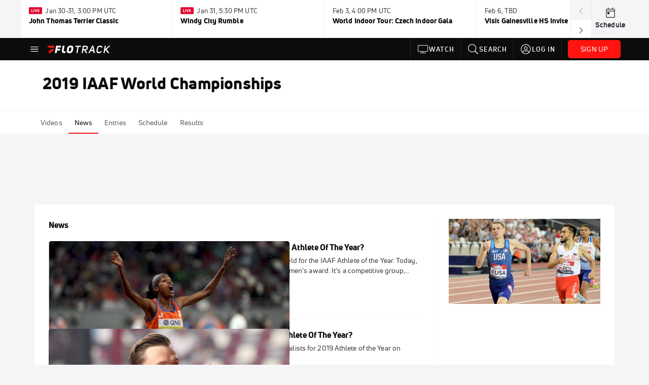

--- FILE ---
content_type: text/html; charset=utf-8
request_url: https://www.flotrack.org/events/6261029-2019-iaaf-world-championships/news
body_size: 31339
content:
<!DOCTYPE html><html lang="en"><head>
    <!-- Initialize Impact Tool -->
    <script type="text/javascript">
      (function(a,b,c,d,e,f,g){e['ire_o']=c;e[c]=e[c]||function(){(e[c].a=e[c].a||[]).push(arguments)};f=d.createElement(b);g=d.getElementsByTagName(b)[0];f.async=1;f.src=a;g.parentNode.insertBefore(f,g);})('https://utt.impactcdn.com/A5399711-5f11-4f2e-be8c-01f2bd8b50fd1.js','script','ire',document,window);
    </script>
    <script src="https://cmp.osano.com/AzyWAQS5NWEEWkU9/55c463c7-97ce-4e58-9403-bf5693e6fd09/osano.js?language=en"></script>
    <script src="/osano-flo.js"></script>
    <!-- 1plusX -->
    <script>
      (function(o,n,e,p,l,u,s){o[l]=o[l]||function(){(o[l].q=o[l].q||[]).push(arguments);};
        u=n.createElement(e);u.async=1;u.src=p;s=n.getElementsByTagName(e)[0];s.parentNode.insertBefore(u,s);
      }(window,document,"script","https://cdn.opecloud.com/ope-pdmp.js","ope"));
      ope("pdmp", "init", "b165", "auto");
    </script>
    <!-- end 1plusX -->
    <script>window.grumi = {
      cfg: {
        advs: {
          '4409051465': true,
          '4739813436': true,
          '5007374826': true,
          '4995583385': true
        },
        pbGlobal: 'owpbjs'
      },
      key: '33cea31c-ec69-44af-afb7-3e0656e35da6'
    };</script>
    <script src="//rumcdn.geoedge.be/33cea31c-ec69-44af-afb7-3e0656e35da6/grumi-ip.js" async=""></script>

    <!-- auth -->
    <script src="https://accounts.google.com/gsi/client" async="" defer=""></script>
    <script src="https://sdk.claspws.tv/web/v1/vizbee.js"></script>
    <script>
      const vizbeeAppId = "vzb0349023408"; // VizbeeAppId for FloSports
      VizbeeLite.continuity.ContinuityContext.getInstance().start(vizbeeAppId);
    </script>
    <script>
      window.googletag = window.googletag || { cmd: [] }
      googletag.cmd.push(() => {
        googletag.pubads().disableInitialLoad()
        googletag.enableServices()
      })
    </script>

    <!-- LiveConnectTag -->
    <script type="text/javascript" src="//b-code.liadm.com/did-008o.min.js" async="true" charset="utf-8"></script>
    <!-- LiveConnectTag -->

    <!-- OpenWrap LiveRamp ATS LiveIntent -->
    <script type="text/javascript">
      var TREATMENT_RATE = 0.95;
      if (window.liModuleEnabled === undefined) {
          window.liModuleEnabled = Math.random() < TREATMENT_RATE;
          window.liTreatmentRate = TREATMENT_RATE;
      }
      window.PWT = window.PWT || {};
      if (window.PWT.hasOwnProperty('versionDetails') === false) {
          (function waitForEmailHashAndInitPrebidConfig() {
          if (window.PWT && !window.PWT.HookForPrebidSetConfig) {
            window.PWT.HookForPrebidSetConfig = function(_config) {
              var emailHash = localStorage.getItem('userHash');
              if (emailHash) {
                console.log("Email hash received. sending to IH");
                owpbjs && owpbjs.setUserIdentities({
                  pubProvidedEmailHash: {
                    'SHA256': emailHash
                  }
                });
              } else {
                console.log("Email hash not received.");
                setTimeout(waitForEmailHashAndInitPrebidConfig, 100);
              }
                var enriched = false; // Default: No enrichment
                // Check if LiveIntent ID exists in userSync.userIds
                if (_config && _config.userSync && Array.isArray(_config.userSync.userIds)) {
                  enriched = _config.userSync.userIds.some(function(obj) { return obj.name === 'liveIntentId'; });
                }
                // If control group, remove LiveIntent ID
                if (!window.liModuleEnabled) {
                  console.log("Removing LiveIntent from Prebid config");
                  _config.userSync.userIds = _config.userSync.userIds.filter(function(obj) { return obj.name !== 'liveIntentId'; });
                  enriched = false; // Ensure enrichment is false when removing LiveIntent
                } else {
                  console.log("Retaining LiveIntent in Prebid config");
                }
                _setTargeting(enriched);
            }
          }
          })();
      }
      function _setTargeting(enriched) {
        googletag.cmd.push(function () {
          var targeting = window.liModuleEnabled ? "t1" : "t0";
          targeting += enriched ? "-e1" : "-e0";
          googletag.pubads().setTargeting("li-module-enabled", targeting);
        });
      }
    </script>
<!-- initialize pubmatic for ad bidding. Need to know which id to use depending on mobile or desktop-->
    <script type="text/javascript">
      (function() {
        const purl = window.location.href
        const url = 'https://ads.pubmatic.com/AdServer/js/pwt/160547/3819'
        let profileVersionId = ''
        if (purl.indexOf('pwtv=') > 0) {
          const regexp = /pwtv=(.*?)(&|$)/g
          const matches = regexp.exec(purl)
          if (matches.length >= 2 && matches[1].length > 0) {
            profileVersionId = '/' + matches[1]
          }
        }
        const wtads = document.createElement('script')
        wtads.async = true
        wtads.type = 'text/javascript'
        wtads.src = url + profileVersionId + '/pwt.js'
        const node = document.getElementsByTagName('script')[0]
        node.parentNode.insertBefore(wtads, node)
      })();
    </script>
    <script async="" src="https://c.amazon-adsystem.com/aax2/apstag.js"></script>
    <script type="text/javascript">
      !(function(a9, a, p, s, t, A, g) {
        if (a[a9]) return;

        function q(c, r) {
          a[a9]._Q.push([c, r])
        }
        a[a9] = {
          init: function() {
            q("i", arguments)
          },
          fetchBids: function() {
            q("f", arguments)
          },
          setDisplayBids: function() {},
          targetingKeys: function() {
            return []
          },
          deleteId: function() {
            q("di", arguments)
          },
          renewId: function() {
            q("ri", arguments)
          },
          updateId: function() {
            q("ui", arguments)
          },
          _Q: []
        };
      })("apstag", window);

      // initialize apstag and have apstag set bids on the googletag slots when they are returned to the page
      apstag.init({
        pubID: '2e897944-3457-4bd4-87d9-700e22317ff4',
        adServer: 'googletag',
        bidTimeout: 2000
      })
    </script>
    <script async="" src="https://securepubads.g.doubleclick.net/tag/js/gpt.js"></script>
    <script src="https://99bad415-a15a-4792-bd4c-dd79f2848ebb.redfastlabs.com/assets/redfast.js" async=""></script>
    <!-- Mile Dynamic Floor -->
    <script type="text/javascript" src="https://edge.atmtd.com/pub/uUbmlN/afihbs.js" async=""></script>
    <meta charset="utf-8">
    <title>2019 IAAF World Championships - News - FloTrack</title>
    <base href="/">
    <meta name="viewport" content="width=device-width,initial-scale=1,maximum-scale=1,user-scalable=0">
    <link rel="icon" type="image/x-icon" href="favicon.ico">
    <link rel="apple-touch-icon" href="apple-touch-icon.png">
    <link rel="preload" href="/assets/fonts/uni-neue/woff/uni-neue-regular-webfont.woff2" as="font" type="font/woff2" crossorigin="">
    <link rel="preload" href="/assets/fonts/uni-neue/woff/uni-neue-bold-webfont.woff2" as="font" type="font/woff2" crossorigin="">
    <link rel="preload" href="/assets/fonts/uni-neue/woff/uni-neue-heavy-webfont.woff2" as="font" type="font/woff2" crossorigin="">
    <link rel="preconnect" href="https://ads.pubmatic.com">
    <link rel="preconnect" href="https://ad.360yield.com">
    <link rel="preconnect" href="https://m.stripe.com">
    <link rel="preconnect" href="https://pixel.quantserve.com">
    <link rel="preconnect" href="https://tags.srv.stackadapt.com">
    <link rel="preconnect" href="https://ups.analytics.yahoo.com">
    <link rel="preconnect" href="https://3b1738b5f6feaaf2d05339821e682144.safeframe.googlesyndication.com">
    <link rel="preconnect" href="https://tpc.googlesyndication.com">
    <link rel="preconnect" href="https://securepubads.g.doubleclick.net">
    <link rel="preconnect" href="https://www.googletagmanager.com">
    <link rel="preconnect" href="https://edge.quantserve.com">
    <link rel="preconnect" href="https://www.google-analytics.com">
    <link rel="preconnect" href="https://pagead2.googlesyndication.com">
    <link rel="preconnect" href="http://edge.quantserve.com">
    <link rel="preconnect" href="http://pixel.quantserve.com">
    <link rel="preconnect" href="https://edge.atmtd.com">
  <link rel="stylesheet" href="styles.c6a58b5a43ee91f5.css"><meta property="fb:app_id" content="119215858156983"><script data-hash="337773679" id="337773679" type="text/javascript">!function(){var analytics=window.analytics=window.analytics||[];if(!analytics.initialize)if(analytics.invoked)window.console&&console.error&&console.error("Segment snippet included twice.");else{analytics.invoked=!0;analytics.methods=["trackSubmit","trackClick","trackLink","trackForm","pageview","identify","reset","group","track","ready","alias","debug","page","once","off","on","addSourceMiddleware","addIntegrationMiddleware","setAnonymousId","addDestinationMiddleware"];analytics.factory=function(e){return function(){var t=Array.prototype.slice.call(arguments);t.unshift(e);analytics.push(t);return analytics}};for(var e=0;e<analytics.methods.length;e++){var key=analytics.methods[e];analytics[key]=analytics.factory(key)}analytics.load=function(key,e){var t=document.createElement("script");t.type="text/javascript";t.async=!0;t.src="https://siop.flosports.tv/siop.js/v1/" + key + "/siop.min.js";var n=document.getElementsByTagName("script")[0];n.parentNode.insertBefore(t,n);analytics._loadOptions=e};analytics._writeKey="skeGAyIHViCZO7cMimyGz0UUFWNKD12e";analytics._cdn="https://siop.flosports.tv";analytics.SNIPPET_VERSION="5.2.0";analytics.load("skeGAyIHViCZO7cMimyGz0UUFWNKD12e",{obfuscate:!0});}}();</script><script data-hash="4083818670" id="4083818670" type="text/javascript"></script><script data-hash="3986545247" id="3986545247" type="text/javascript">
      (function(c,l,a,r,i,t,y){
        c[a]=c[a]||function(){(c[a].q=c[a].q||[]).push(arguments)};
        t=l.createElement(r);t.async=1;t.src="https://www.clarity.ms/tag/"+i;
        y=l.getElementsByTagName(r)[0];y.parentNode.insertBefore(t,y);
      })(window,document,"clarity","script","mx4er96ms3");
    </script><link data-hash="2491289089" id="2491289089" rel="icon" type="image/png" sizes="16x16" href="https://d6fm3yzmawlcs.cloudfront.net/favicons/new-favicon/favicon-16x16.png"><link data-hash="3365311324" id="3365311324" rel="icon" type="image/png" sizes="32x32" href="https://d6fm3yzmawlcs.cloudfront.net/favicons/new-favicon/favicon-32x32.png"><link data-hash="1089242829" id="1089242829" rel="icon" type="image/png" sizes="96x96" href="https://d6fm3yzmawlcs.cloudfront.net/favicons/new-favicon/favicon-96x96.png"><style ng-transition="flo-app">.flex-1{flex:1 0 auto;position:relative}.view-mode{display:-moz-flex;display:flex;flex-direction:column;height:100%}.view-mode.view-mode-minimal{display:block;height:auto}.view-mode.dark-theme{background:#0c0c0c}.view-mode.dark-theme h1,.view-mode.dark-theme h2,.view-mode.dark-theme h3,.view-mode.dark-theme h4,.view-mode.dark-theme h5,.view-mode.dark-theme h6{color:#f5f5f7}@media (max-width: 992px){.content-wrapper{overflow:visible}}.has-event-ticker .stick-to-header{top:138px!important}@media (min-width: 992px){.has-event-ticker .site-navigation-header-container{top:74px!important}}@media (min-width: 992px){.event-ticker-sticky{position:sticky;top:0;z-index:1020}}.monthly-upgrade-banner{z-index:12;position:sticky;bottom:50px}@media (min-width: 576px){.monthly-upgrade-banner{bottom:0}}@media (min-width: 992px){.monthly-upgrade-banner{position:fixed;right:12px;bottom:72px;width:336px}}.site-navigation-header-container{position:sticky;top:0;z-index:1020}
</style><style data-hash="2759949265" id="2759949265" class="ng-tns-c187-0">      .white-color-text { color: #fff !important }      .primary-color-text { color: #FF140F !important }      .primary-color-text:hover, .primary-color-text:focus { color: #FF140F !important; transition: all 250ms }      .primary-color-text-active.active .apply-text-active, .primary-color-text-active.active.apply-text-active,      .nested-primary-color-text-active.active .nested-apply-text-active, .nested-primary-color-text-active.nested-active.apply-text-active{ color: #FF140F !important }      .primary-color-text-hover:hover .apply-text-hover, .primary-color-text-hover:hover.apply-text-hover { color: #FF140F !important }      .hover-text-primary:hover { color: #FF140F!important }      .primary-color-bg { background: #FF140F !important }      input[type="checkbox"].check-target:checked ~ .checkbox-toggle-primary-color-bg { background: #FF140F !important }      input[type="checkbox"].check-target:checked ~ .checkbox-toggle-primary-color-text { color: #FF140F !important }      .primary-color-bg-hover:hover .apply-bg-hover, .primary-color-bg-hover:hover.apply-bg-hover { background: #FF140F !important; transition: all 250ms; }      .primary-color-outline { outline-color: #FF140F !important }      .primary-color-stroke { stroke: #FF140F !important }      a, a.visited { color: #FF140F }      h1:hover > a, h1:focus > a, h2:hover > a, h2:focus > a, h3:hover > a, h3:focus > a, h4:hover > a, h4:focus > a, h5:hover > a, h5:focus > a, h6:hover > a, h6:focus > a, .title:hover > a, .title:focus > a { color: #FF140F }      .flo-footnote span.color-text { color: #FF140F }      .primary-color-svg svg path { fill: #FF140F }      .primary-color-svg-hover svg:hover path { fill: #FF140F }      .primary-color-svg-apply svg .primary-color-apply { fill: #FF140F }      .primary-color-svg-hover-apply svg:hover .primary-color-apply { fill: #FF140F }      .btn-primary, .btn-primary-small, .btn-primary-tiny { background: #FF140F }      .btn-primary:hover, .btn-primary-small:hover, .btn-primary-tiny:hover { background-color: #e6120e }      .btn-secondary, .btn-secondary-small, .btn-secondary-tiny { color: #FF140F }      .btn-secondary a, .btn-secondary-small a, .btn-secondary-tiny a { color: #FF140F }      .btn-secondary:hover, .btn-secondary-small:hover, .btn-secondary-tiny:hover { color: #e6120e }      .primary-color-radio:hover input ~ .primary-overlay,      .primary-color-radio input:focus ~ .primary-overlay,      .primary-color-radio input:checked ~ .primary-overlay { border: 1px solid #FF140F }      .primary-color-radio .primary-overlay:after { background: #FF140F }      input.primary-color-toggle:checked + .primary-color-apply { background: #FF140F }       </style><style ng-transition="flo-app">[_nghost-sc170]   .debug-menu[_ngcontent-sc170]{position:fixed;bottom:25px;right:25px;z-index:1060;display:flex;flex-direction:column;background-color:#0000004d}[_nghost-sc170]   .view-as-banner[_ngcontent-sc170]{position:fixed;top:0;left:0;right:0;background:#ff140f;color:#fff;z-index:1061;padding:8px 15px;text-align:center;box-shadow:0 2px 10px #0000004d;transition:transform .3s ease}[_nghost-sc170]   .view-as-banner.collapsed[_ngcontent-sc170]{transform:translateY(calc(-100% + 7px))}[_nghost-sc170]   .view-as-banner[_ngcontent-sc170]   .view-as-banner-content[_ngcontent-sc170]{font-size:13px;font-weight:500;display:flex;align-items:center;justify-content:center;gap:15px;flex-wrap:wrap}@media (max-width: 768px){[_nghost-sc170]   .view-as-banner[_ngcontent-sc170]   .view-as-banner-content[_ngcontent-sc170]{flex-direction:column;gap:8px}}[_nghost-sc170]   .view-as-banner[_ngcontent-sc170]   .view-as-title[_ngcontent-sc170]{font-size:14px}[_nghost-sc170]   .view-as-banner[_ngcontent-sc170]   .view-as-details[_ngcontent-sc170]{display:flex;align-items:center;gap:8px}[_nghost-sc170]   .view-as-banner[_ngcontent-sc170]   .view-as-details[_ngcontent-sc170]   .text-muted[_ngcontent-sc170]{opacity:.8;font-size:12px;color:#ffffffe6}@media (max-width: 768px){[_nghost-sc170]   .view-as-banner[_ngcontent-sc170]   .view-as-details[_ngcontent-sc170]{flex-direction:column;gap:2px;text-align:center}}[_nghost-sc170]   .view-as-banner[_ngcontent-sc170]   button[_ngcontent-sc170]:not(.collapse-button){padding:3px 12px;border:1px solid rgba(255,255,255,.6);background:rgba(255,255,255,.2);color:#fff;border-radius:4px;cursor:pointer;font-size:12px;white-space:nowrap;-webkit-backdrop-filter:blur(10px);backdrop-filter:blur(10px)}[_nghost-sc170]   .view-as-banner[_ngcontent-sc170]   button[_ngcontent-sc170]:not(.collapse-button):hover{background:rgba(255,255,255,.3);border-color:#fffc}[_nghost-sc170]   .view-as-banner[_ngcontent-sc170]   .collapse-button[_ngcontent-sc170]{position:absolute;left:15px;bottom:-28px;background:#ff140f;border:none;color:#fff;width:50px;height:28px;border-radius:0 0 8px 8px;cursor:pointer;display:flex;align-items:center;justify-content:center}@keyframes pulse{0%,to{opacity:1}50%{opacity:.85}}</style><style ng-transition="flo-app">[_nghost-sc168]   .view-as-widget[_ngcontent-sc168]{padding:20px;background:#fff}[_nghost-sc168]   .view-as-widget[_ngcontent-sc168]   h2[_ngcontent-sc168]{color:#ff140f;font-size:1.5rem;margin-bottom:0}[_nghost-sc168]   .view-as-widget[_ngcontent-sc168]   .warning-content[_ngcontent-sc168]   .alert-warning[_ngcontent-sc168]{border-left:4px solid #ffc107;background-color:#fff3cd;border-color:#ffc107;color:#664d03}[_nghost-sc168]   .view-as-widget[_ngcontent-sc168]   .warning-content[_ngcontent-sc168]   .warning-list[_ngcontent-sc168]{margin:1rem 0;padding-left:1.5rem}[_nghost-sc168]   .view-as-widget[_ngcontent-sc168]   .warning-content[_ngcontent-sc168]   .warning-list[_ngcontent-sc168]   li[_ngcontent-sc168]{margin-bottom:.5rem;color:#6f6f73}[_nghost-sc168]   .view-as-widget[_ngcontent-sc168]   .warning-content[_ngcontent-sc168]   p[_ngcontent-sc168]{color:#0c0c0c;font-size:1.1rem}[_nghost-sc168]   .view-as-widget[_ngcontent-sc168]   .btn[_ngcontent-sc168]{min-width:120px}[_nghost-sc168]   .view-as-widget[_ngcontent-sc168]   .current-view-as[_ngcontent-sc168]   .alert-info[_ngcontent-sc168]{background-color:#f5f5f7;border-color:#eeeef0;color:#323236}</style><style ng-transition="flo-app">[_nghost-sc169]   .cache-clear-widget[_ngcontent-sc169]{padding:20px;background:#fff}[_nghost-sc169]   .cache-clear-widget[_ngcontent-sc169]   h2[_ngcontent-sc169]{color:#ff140f;font-size:1.5rem;margin-bottom:0}[_nghost-sc169]   .cache-clear-widget[_ngcontent-sc169]   .confirmation-content[_ngcontent-sc169]   .alert-warning[_ngcontent-sc169]{border-left:4px solid #ffc107;background-color:#fff3cd;border-color:#ffc107;color:#664d03;margin-bottom:1rem}[_nghost-sc169]   .cache-clear-widget[_ngcontent-sc169]   .result-content[_ngcontent-sc169]   .alert-success[_ngcontent-sc169]{border-left:4px solid #28a745;background-color:#d4edda;border-color:#c3e6cb;color:#155724}[_nghost-sc169]   .cache-clear-widget[_ngcontent-sc169]   .result-content[_ngcontent-sc169]   .alert-danger[_ngcontent-sc169]{border-left:4px solid #dc3545;background-color:#f8d7da;border-color:#f5c6cb;color:#721c24}[_nghost-sc169]   .cache-clear-widget[_ngcontent-sc169]   .key-list[_ngcontent-sc169], [_nghost-sc169]   .cache-clear-widget[_ngcontent-sc169]   .non-existent-keys-list[_ngcontent-sc169]{max-height:200px;overflow-y:auto;margin:0;padding:1rem 1rem 1rem 2rem;background-color:#f8f9fa;border-radius:4px}[_nghost-sc169]   .cache-clear-widget[_ngcontent-sc169]   .key-list[_ngcontent-sc169]   li[_ngcontent-sc169], [_nghost-sc169]   .cache-clear-widget[_ngcontent-sc169]   .non-existent-keys-list[_ngcontent-sc169]   li[_ngcontent-sc169]{margin-bottom:.5rem;word-break:break-all;font-family:monospace;font-size:.875rem;color:#6f6f73}[_nghost-sc169]   .cache-clear-widget[_ngcontent-sc169]   .btn[_ngcontent-sc169]{min-width:120px}</style><style ng-transition="flo-app">[_nghost-sc166]{position:fixed;top:0;left:0;height:100%;width:100%;pointer-events:none;z-index:1060}[_nghost-sc166]   .overlay-backdrop[_ngcontent-sc166]{background:rgba(0,0,0,.6);inset:0;position:absolute;pointer-events:auto;opacity:0}[_nghost-sc166]   .overlay-wrapper[_ngcontent-sc166]{display:-moz-flex;display:flex;justify-content:center;align-items:center;position:absolute;pointer-events:none;top:0;left:0;height:100%;width:100%}[_nghost-sc166]   .overlay-wrapper[_ngcontent-sc166]   .dialog-container[_ngcontent-sc166]{background:white;box-shadow:0 0 8px #00000026;border-radius:5px;max-width:92%;max-height:calc(100% - 40px);overflow-y:auto;pointer-events:auto}[_nghost-sc166]   .overlay-wrapper[_ngcontent-sc166]   .dialog-container[_ngcontent-sc166]   span.close-icon[_ngcontent-sc166]{display:-moz-flex;display:flex;justify-content:flex-end;margin:10px 10px 0 0;height:20px;width:100%;cursor:pointer}[_nghost-sc166]   .overlay-wrapper[_ngcontent-sc166]   .dialog-container[_ngcontent-sc166]   span.close-icon[_ngcontent-sc166]   .icon[_ngcontent-sc166]{width:30px;height:15px}[_nghost-sc166]   .active[_ngcontent-sc166]{opacity:1}.close-icon[_ngcontent-sc166]{fill:#6f6f73}</style><style ng-transition="flo-app">.fly-out-menu[_ngcontent-sc182]{height:100vh;height:100dvh;width:100vw;z-index:1060;position:fixed;top:0;left:0;transition:transform .35s}@media (min-width: 768px){.fly-out-menu[_ngcontent-sc182]{width:390px}}.fly-out-menu.show[_ngcontent-sc182]{transform:translate(0)}.fly-out-menu.hide[_ngcontent-sc182]{transform:translate(-100%)}.fly-out-menu[_ngcontent-sc182]   .account-menu[_ngcontent-sc182]{right:0;left:auto}.fly-out-backdrop[_ngcontent-sc182]{position:fixed;top:0;left:0;z-index:1040;transition:opacity .35s}.fly-out-backdrop.show[_ngcontent-sc182]{opacity:75%}.fly-out-backdrop.hide[_ngcontent-sc182]{opacity:0;pointer-events:none}.header[_ngcontent-sc182]{min-height:44px}.header[_ngcontent-sc182]   flo-svg-icon[_ngcontent-sc182]{cursor:pointer}</style><style ng-transition="flo-app">[_nghost-sc171]{z-index:2}@media (max-width: 768px){[_nghost-sc171]{z-index:0}}[_nghost-sc171]   footer[_ngcontent-sc171]{background:#232327;color:#939396;font-family:Uni-Neue-Regular,Open Sans,Helvetica Neue,Helvetica,Arial,sans-serif;padding:20px}[_nghost-sc171]   footer[_ngcontent-sc171]   .container[_ngcontent-sc171]{background:#232327}[_nghost-sc171]   footer[_ngcontent-sc171]   a[_ngcontent-sc171]{color:inherit;line-height:21px}@media (min-width: 992px){[_nghost-sc171]   footer[_ngcontent-sc171]{padding:28px}}[_nghost-sc171]   footer[_ngcontent-sc171]   .footer-links[_ngcontent-sc171]{-moz-column-gap:2rem;column-gap:2rem;row-gap:.5rem}</style><style ng-transition="flo-app">[_nghost-sc242]{width:inherit}.detector[_ngcontent-sc242]{width:1px}</style><style ng-transition="flo-app">.avatar-skeleton[_ngcontent-sc141]{min-width:56px;width:56px;height:56px}@media (min-width: 768px){.avatar-skeleton[_ngcontent-sc141]{width:100px;height:100px}}button.btn.skeleton[_ngcontent-sc141]{min-width:45px;width:45px;height:45px}@media (min-width: 768px){button.btn.skeleton[_ngcontent-sc141]{width:100px}}</style><style ng-transition="flo-app">.event-ticker[_ngcontent-sc176]{padding-top:0;z-index:1;-webkit-user-select:none;-moz-user-select:none;user-select:none;height:74px}.event-ticker-wrapper[_ngcontent-sc176]{min-width:244px;margin:0 auto}@media (min-width: 992px){.event-ticker-wrapper[_ngcontent-sc176]{max-width:992px}}@media (min-width: 1200px){.event-ticker-wrapper[_ngcontent-sc176]{max-width:1200px}}@media (min-width: 1284px){.event-ticker-wrapper[_ngcontent-sc176]{max-width:1284px}}.nav-icons-wrapper[_ngcontent-sc176]   a[_ngcontent-sc176]{color:#0c0c0c}.nav-icons-wrapper[_ngcontent-sc176]   .nav-disabled[_ngcontent-sc176]{color:#939396;background-color:#f5f5f7;cursor:default}.favorites-star[_ngcontent-sc176]{width:20px}.favorites-star[_ngcontent-sc176]   flo-svg-icon[_ngcontent-sc176]{transform:translateY(2px)}.h6[_ngcontent-sc176]{margin-top:2px}.title-max-width[_ngcontent-sc176]{max-width:244px}.schedule-link[_ngcontent-sc176]{border-right:none;width:74px}.subtitle1[_ngcontent-sc176]{color:#0c0c0c}</style><style ng-transition="flo-app">swiper{display:block}
</style><style ng-transition="flo-app">.link-button[_ngcontent-sc175]{all:unset;cursor:pointer;padding:12px;transition:all .25s;display:flex}.secondary-icon-container[_ngcontent-sc175]{display:flex;flex-grow:1;justify-content:flex-end}flo-svg-icon[_ngcontent-sc175]{display:flex;justify-content:center;align-items:center;font-size:24px}.badge-text[_ngcontent-sc175]{text-transform:uppercase;font-weight:800}.navBadgeNew[_ngcontent-sc175]{margin-left:8px;background:#DAE2FD;border-radius:4px;padding:0 4px;font-family:Uni-Neue-Heavy,sans-serif;color:#0028a8;font-size:10px;letter-spacing:1px;text-align:center;display:flex;justify-content:center;align-items:center}.btn-full-width[_nghost-sc175]   button.link-button[_ngcontent-sc175], .btn-full-width   [_nghost-sc175]   button.link-button[_ngcontent-sc175]{width:100%}.primary-nav-container[_nghost-sc175]   a.button-secondary-sm[_ngcontent-sc175]   button.link-button[_ngcontent-sc175], .primary-nav-container   [_nghost-sc175]   a.button-secondary-sm[_ngcontent-sc175]   button.link-button[_ngcontent-sc175]{padding:7px 8px;align-items:center}.my-favorites-page   .header-container[_nghost-sc175]   button.link-button[_ngcontent-sc175], .my-favorites-page   .header-container   [_nghost-sc175]   button.link-button[_ngcontent-sc175]{display:flex;flex-direction:row;align-items:center;justify-content:center}@media (min-width: 768px){.my-favorites-page   .header-container[_nghost-sc175]   button.link-button[_ngcontent-sc175]   flo-svg-icon[_ngcontent-sc175], .my-favorites-page   .header-container   [_nghost-sc175]   button.link-button[_ngcontent-sc175]   flo-svg-icon[_ngcontent-sc175]{margin-right:8px}}@media (min-width: 768px){.my-favorites-page   .header-container[_nghost-sc175]   button.link-button[_ngcontent-sc175], .my-favorites-page   .header-container   [_nghost-sc175]   button.link-button[_ngcontent-sc175]{justify-content:flex-start}}</style><style ng-transition="flo-app">a.cta-primary[_ngcontent-sc175]   button.link-button[_ngcontent-sc175]{display:flex;justify-content:center;align-items:center;white-space:nowrap;-moz-column-gap:10px;column-gap:10px}a.cta-primary[_ngcontent-sc175]   button.link-button[_ngcontent-sc175]   flo-svg-icon.icon-star-outlined[_ngcontent-sc175]{width:20px;font-size:20px}.responsive-button-icon[_nghost-sc175]   button.link-button[_ngcontent-sc175], .responsive-button-icon   [_nghost-sc175]   button.link-button[_ngcontent-sc175]{min-width:auto;height:36px;width:36px;padding:0}.responsive-button-icon[_nghost-sc175]   button.link-button[_ngcontent-sc175]   .link-text[_ngcontent-sc175], .responsive-button-icon   [_nghost-sc175]   button.link-button[_ngcontent-sc175]   .link-text[_ngcontent-sc175]{display:none}@media (min-width: 768px){.responsive-button-icon[_nghost-sc175]   button.link-button[_ngcontent-sc175], .responsive-button-icon   [_nghost-sc175]   button.link-button[_ngcontent-sc175]{width:auto;height:40px;padding:0 24px}.responsive-button-icon[_nghost-sc175]   button.link-button[_ngcontent-sc175]   .link-text[_ngcontent-sc175], .responsive-button-icon   [_nghost-sc175]   button.link-button[_ngcontent-sc175]   .link-text[_ngcontent-sc175]{display:flex}}</style><style ng-transition="flo-app">a.cta-tertiary[_ngcontent-sc175]   button.link-button[_ngcontent-sc175]{display:flex;justify-content:center;align-items:center;white-space:nowrap;-moz-column-gap:10px;column-gap:10px}</style><style ng-transition="flo-app">a.navigation-primary[_ngcontent-sc175]   button.link-button[_ngcontent-sc175]{color:#939396;font-family:Uni-Neue-Bold,Open Sans,Helvetica Neue,Helvetica,Arial,sans-serif;font-size:13px;text-transform:uppercase;line-height:20px;background-color:transparent;position:relative;letter-spacing:1px}a.navigation-primary[_ngcontent-sc175]   button.link-button[_ngcontent-sc175]:focus-visible{background-color:#535357;color:#fff}a.navigation-primary[_ngcontent-sc175]   button.link-button[_ngcontent-sc175]:hover, a.navigation-primary[_ngcontent-sc175]   button.link-button.selected[_ngcontent-sc175]{color:#f5f5f7}a.navigation-primary[_ngcontent-sc175]   button.link-button.selected[_ngcontent-sc175]:before{content:"";position:absolute;bottom:0;border-left:9px solid transparent;border-right:9px solid transparent;border-bottom:8px solid #ffffff;left:50%;transform:translate(-50%)}</style><style ng-transition="flo-app">a.navigation-primary-aux[_ngcontent-sc175]{justify-content:center;align-items:center;height:44px}a.navigation-primary-aux[_ngcontent-sc175]   button.link-button[_ngcontent-sc175]{display:flex;flex-direction:column;justify-content:center;align-items:center;gap:2px;font-size:11px;padding:0;height:100%;color:#f5f5f7;font-family:Uni-Neue-Bold,Open Sans,Helvetica Neue,Helvetica,Arial,sans-serif;text-transform:uppercase;letter-spacing:1px;line-height:20px;position:relative;background-color:transparent}a.navigation-primary-aux[_ngcontent-sc175]   button.link-button[_ngcontent-sc175]:focus-visible{background-color:#535357}a.navigation-primary-aux[_ngcontent-sc175]   flo-svg-icon[_ngcontent-sc175]{font-size:18px}@media (min-width: 992px){a.navigation-primary-aux[_ngcontent-sc175]   button.link-button[_ngcontent-sc175]{flex-direction:row;gap:12px;padding:0 12px;font-size:13px}a.navigation-primary-aux[_ngcontent-sc175]   button.link-button[_ngcontent-sc175]:hover{background-color:#323236}a.navigation-primary-aux[_ngcontent-sc175]   button.link-button.selected[_ngcontent-sc175]:before{content:"";position:absolute;bottom:0;border-left:9px solid transparent;border-right:9px solid transparent;border-bottom:8px solid #ffffff;left:50%;transform:translate(-50%)}a.navigation-primary-aux[_ngcontent-sc175]   flo-svg-icon[_ngcontent-sc175]{font-size:24px}}.flyout-header-button[_nghost-sc175]   a.navigation-primary-aux[_ngcontent-sc175]   button.link-button[_ngcontent-sc175], .flyout-header-button   [_nghost-sc175]   a.navigation-primary-aux[_ngcontent-sc175]   button.link-button[_ngcontent-sc175]{display:flex;flex-direction:row;gap:12px;font-size:13px}.flyout-header-button[_nghost-sc175]   a.navigation-primary-aux[_ngcontent-sc175]   flo-svg-icon[_ngcontent-sc175], .flyout-header-button   [_nghost-sc175]   a.navigation-primary-aux[_ngcontent-sc175]   flo-svg-icon[_ngcontent-sc175]{font-size:24px}</style><style ng-transition="flo-app">a.navigation-sub[_ngcontent-sc175]   button.link-button[_ngcontent-sc175]{color:#535357;font-family:Uni-Neue-Regular,Open Sans,Helvetica Neue,Helvetica,Arial,sans-serif;font-size:14px;text-transform:capitalize;line-height:20px;background-color:transparent;letter-spacing:.1px;border-bottom:2px solid transparent;height:44px;box-sizing:border-box}a.navigation-sub[_ngcontent-sc175]   button.link-button[_ngcontent-sc175]:focus-visible{background-color:#eeeef0}a.navigation-sub[_ngcontent-sc175]   button.link-button[_ngcontent-sc175]:hover{color:#0c0c0c}a.navigation-sub[_ngcontent-sc175]   button.link-button.selected[_ngcontent-sc175]{color:#0c0c0c;border-bottom:2px solid #ff140f}</style><style ng-transition="flo-app">a.icon[_ngcontent-sc175]   button.link-button[_ngcontent-sc175]{display:flex;justify-content:center;align-items:center;color:#f5f5f7;height:24px;width:24px;padding:0}a.icon[_ngcontent-sc175]   button.link-button[_ngcontent-sc175]:focus-visible{background-color:#535357}</style><style ng-transition="flo-app">a.icon-text-cell[_ngcontent-sc175]   button.link-button[_ngcontent-sc175]{vertical-align:center;display:flex;gap:.5rem;color:#232327;height:24px;width:100%;font-size:14px;font-weight:500;line-height:24px;padding:10px 8px 10px 12px;letter-spacing:.1px}.flyout-top-link[_nghost-sc175]   a.icon-text-cell[_ngcontent-sc175]   button.link-button[_ngcontent-sc175], .flyout-top-link   [_nghost-sc175]   a.icon-text-cell[_ngcontent-sc175]   button.link-button[_ngcontent-sc175]{color:#fff}.flyout-nav-item[_nghost-sc175]   a.icon-text-cell[_ngcontent-sc175]   .link-text[_ngcontent-sc175], .flyout-nav-item   [_nghost-sc175]   a.icon-text-cell[_ngcontent-sc175]   .link-text[_ngcontent-sc175]{transition:all .2s}.flyout-nav-item[_nghost-sc175]   a.icon-text-cell[_ngcontent-sc175]:hover   .link-text[_ngcontent-sc175], .flyout-nav-item   [_nghost-sc175]   a.icon-text-cell[_ngcontent-sc175]:hover   .link-text[_ngcontent-sc175]{color:#ff140f}.event-ticker[_nghost-sc175]   a.icon-text-cell[_ngcontent-sc175]   button.link-button[_ngcontent-sc175], .event-ticker   [_nghost-sc175]   a.icon-text-cell[_ngcontent-sc175]   button.link-button[_ngcontent-sc175]{flex-direction:column;justify-content:center;align-items:center;letter-spacing:.1px;gap:2px;font-size:14px;padding:0;width:100%;height:100%}</style><style ng-transition="flo-app">a.dropdown-item[_ngcontent-sc175]   button.link-button[_ngcontent-sc175]{padding:0}</style><style ng-transition="flo-app">a.button-tag[_ngcontent-sc175]{color:#6f6f73;background:#f5f5f7;border-radius:.3125rem;font-size:.8125rem;line-height:1.25rem;letter-spacing:.012rem;padding:.295rem .5rem}a.button-tag[_ngcontent-sc175]   button[_ngcontent-sc175]{padding:0}a.button-tag[_ngcontent-sc175]   button[_ngcontent-sc175]   .link-text[_ngcontent-sc175]:hover{text-decoration:underline}</style><style ng-transition="flo-app">a.open[_ngcontent-sc175]{color:#6f6f73;font-size:.8125rem;line-height:1.25rem;letter-spacing:.012rem}a.open[_ngcontent-sc175]   button.link-button[_ngcontent-sc175]{padding:0}a.open[_ngcontent-sc175]:hover{color:#6f6f73;text-decoration:underline}</style><style ng-transition="flo-app">a.tab[_ngcontent-sc175]   button.link-button[_ngcontent-sc175]{font-size:.9375rem;transition:all .25s;align-items:center;display:inline-flex;min-height:3.4375rem;justify-content:center;padding:0 1.25rem;color:#6f6f73}a.tab[_ngcontent-sc175]   button.link-button.selected[_ngcontent-sc175]{border-bottom:.0625rem solid #ff140f;color:#ff140f}a.tab[_ngcontent-sc175]   button.link-button[_ngcontent-sc175]:hover{color:#ff140f}.choose-favorites-page[_nghost-sc175]   a.tab[_ngcontent-sc175]   button.link-button[_ngcontent-sc175], .choose-favorites-page   [_nghost-sc175]   a.tab[_ngcontent-sc175]   button.link-button[_ngcontent-sc175]{min-height:2.75rem}.choose-favorites-page[_nghost-sc175]   a.tab[_ngcontent-sc175]   button.link-button.selected[_ngcontent-sc175], .choose-favorites-page   [_nghost-sc175]   a.tab[_ngcontent-sc175]   button.link-button.selected[_ngcontent-sc175]{border-bottom:2px solid #ff140f;color:#323236}</style><style ng-transition="flo-app">.event-status-container[_ngcontent-sc172]{max-height:1.3125rem}</style><style ng-transition="flo-app">.primary-nav-container[_ngcontent-sc185]{max-height:101px}@media (min-width: 992px){.primary-nav-container[_ngcontent-sc185]{max-height:44px}}.primary-nav-container[_ngcontent-sc185]   .primary-nav-mobile-links[_ngcontent-sc185]{--shadow-size: .75em;--transparent: rgba(255, 255, 255, 0);background:linear-gradient(to right,#0c0c0c,#0c0c0c,var(--transparent) calc(var(--shadow-size) * 2)),linear-gradient(to right,rgba(255,255,255,.33),var(--transparent)),linear-gradient(to left,#0c0c0c,#0c0c0c,var(--transparent) calc(var(--shadow-size) * 2)),linear-gradient(to left,rgba(255,255,255,.33),var(--transparent)) 100%;background-color:#0c0c0c;background-repeat:no-repeat;background-attachment:local,scroll,local,scroll;background-size:100% 100%,var(--shadow-size) 100%,100% 100%,var(--shadow-size) 100%;-ms-overflow-style:none;scrollbar-width:none}.primary-nav-container[_ngcontent-sc185]   .primary-nav-mobile-links[_ngcontent-sc185]::-webkit-scrollbar{display:none}.primary-nav[_ngcontent-sc185]{height:56px}@media (min-width: 992px){.primary-nav[_ngcontent-sc185]   .aux-links-desktop[_ngcontent-sc185]{border-left:1px solid #232327}.primary-nav[_ngcontent-sc185]   .aux-links-desktop[_ngcontent-sc185]:last-child{border-right:1px solid #232327}}@media (min-width: 992px){.primary-nav[_ngcontent-sc185]{margin:auto;max-width:992px}}@media (min-width: 1200px){.primary-nav[_ngcontent-sc185]{margin:auto;max-width:1200px}}@media (min-width: 1284px){.primary-nav[_ngcontent-sc185]{margin:auto;max-width:1284px}}@media (min-width: 992px){.primary-nav[_ngcontent-sc185]{max-height:44px}}.primary-nav[_ngcontent-sc185]   .primary-logo[_ngcontent-sc185]:focus-visible{outline:none;background-color:#535357}.has-sub-promo-banner[_nghost-sc185]   .mobile-primary-nav-subscribe-button[_ngcontent-sc185], .has-sub-promo-banner   [_nghost-sc185]   .mobile-primary-nav-subscribe-button[_ngcontent-sc185]{display:none}@media (min-width: 768px){.has-sub-promo-banner[_nghost-sc185]   .mobile-primary-nav-subscribe-button[_ngcontent-sc185], .has-sub-promo-banner   [_nghost-sc185]   .mobile-primary-nav-subscribe-button[_ngcontent-sc185]{display:block}}.icon-ellipsis-dropdown[_ngcontent-sc185]{height:44px;transition:all .25s;margin:auto;padding:0 1rem}.icon-ellipsis-dropdown[_ngcontent-sc185]:focus{background-color:#535357;color:#fff;outline:none}.icon-ellipsis-dropdown[_ngcontent-sc185]   flo-svg-icon[_ngcontent-sc185]:hover{color:#f5f5f7}</style><meta name="description" content="Read the latest news and stories from the 2019 IAAF World Championships track and field event on FloTrack.org. Join now!" data-page-meta-service-tag="true"><link id="canonical" rel="canonical" href="https://www.flotrack.org/events/6261029-2019-iaaf-world-championships" data-page-meta-service-tag="true"><meta property="og:title" content="2019 IAAF World Championships - News - FloTrack" data-page-meta-service-tag="true"><meta property="og:type" content="website" data-page-meta-service-tag="true"><meta name="twitter:card" content="summary_large_image" data-page-meta-service-tag="true"><meta property="og:description" content="Read the latest news and stories from the 2019 IAAF World Championships track and field event on FloTrack.org. Join now!" data-page-meta-service-tag="true"><meta property="og:url" content="https://www.flotrack.org/events/6261029-2019-iaaf-world-championships" data-page-meta-service-tag="true"><meta property="og:image" content="https://d2779tscntxxsw.cloudfront.net/5bd9d642b7a94.png" data-page-meta-service-tag="true"><meta property="og:image:height" content="382" data-page-meta-service-tag="true"><meta property="og:image:width" content="680" data-page-meta-service-tag="true"><script id="structuredSchema" type="application/ld+json" innertext="{&quot;@context&quot;:&quot;https://schema.org/&quot;,&quot;@type&quot;:&quot;BroadcastEvent&quot;,&quot;name&quot;:&quot;2019 IAAF World Championships&quot;,&quot;isLiveBroadcast&quot;:true,&quot;videoFormat&quot;:&quot;HD&quot;,&quot;startDate&quot;:&quot;2019-09-27T05:00:00+0000&quot;,&quot;endDate&quot;:&quot;2019-10-06T05:00:00+0000&quot;,&quot;description&quot;:&quot;<p>FloTrack will provide coverage of the 2019 IAAF World Championships in Doha, Qatar</p>&quot;,&quot;image&quot;:&quot;https://d2779tscntxxsw.cloudfront.net/5bd9d642b7a94.png&quot;,&quot;url&quot;:&quot;https://www.flotrack.org/events/6261029-2019-iaaf-world-championships&quot;,&quot;location&quot;:{&quot;@type&quot;:&quot;Place&quot;,&quot;name&quot;:&quot;Doha&quot;,&quot;address&quot;:{&quot;@type&quot;:&quot;PostalAddress&quot;,&quot;streetAddress&quot;:&quot;&quot;,&quot;addressLocality&quot;:&quot;Doha&quot;,&quot;addressRegion&quot;:&quot;Doha&quot;,&quot;postalCode&quot;:&quot;&quot;,&quot;addressCountry&quot;:&quot;QA&quot;}},&quot;broadcastOfEvent&quot;:{&quot;@type&quot;:&quot;SportsEvent&quot;,&quot;name&quot;:&quot;2019 IAAF World Championships&quot;,&quot;startDate&quot;:&quot;2019-09-27T05:00:00+0000&quot;,&quot;endDate&quot;:&quot;2019-10-06T05:00:00+0000&quot;,&quot;description&quot;:&quot;<p>FloTrack will provide coverage of the 2019 IAAF World Championships in Doha, Qatar</p>&quot;,&quot;image&quot;:&quot;https://d2779tscntxxsw.cloudfront.net/5bd9d642b7a94.png&quot;,&quot;location&quot;:{&quot;@type&quot;:&quot;Place&quot;,&quot;name&quot;:&quot;Doha&quot;,&quot;address&quot;:{&quot;@type&quot;:&quot;PostalAddress&quot;,&quot;streetAddress&quot;:&quot;&quot;,&quot;addressLocality&quot;:&quot;Doha&quot;,&quot;addressRegion&quot;:&quot;Doha&quot;,&quot;postalCode&quot;:&quot;&quot;,&quot;addressCountry&quot;:&quot;QA&quot;}},&quot;competitor&quot;:[],&quot;organizer&quot;:{&quot;@type&quot;:&quot;Organization&quot;,&quot;name&quot;:&quot;FloTrack&quot;,&quot;url&quot;:&quot;https://www.flotrack.org&quot;,&quot;logo&quot;:{&quot;@type&quot;:&quot;ImageObject&quot;,&quot;url&quot;:&quot;https://d6fm3yzmawlcs.cloudfront.net/logos/flotrack-right.png&quot;}}},&quot;organizer&quot;:{&quot;@type&quot;:&quot;Organization&quot;,&quot;name&quot;:&quot;FloTrack&quot;,&quot;url&quot;:&quot;https://www.flotrack.org&quot;,&quot;logo&quot;:{&quot;@type&quot;:&quot;ImageObject&quot;,&quot;url&quot;:&quot;https://d6fm3yzmawlcs.cloudfront.net/logos/flotrack-right.png&quot;}}}">{"@context":"https://schema.org/","@type":"BroadcastEvent","name":"2019 IAAF World Championships","isLiveBroadcast":true,"videoFormat":"HD","startDate":"2019-09-27T05:00:00+0000","endDate":"2019-10-06T05:00:00+0000","description":"<p>FloTrack will provide coverage of the 2019 IAAF World Championships in Doha, Qatar</p>","image":"https://d2779tscntxxsw.cloudfront.net/5bd9d642b7a94.png","url":"https://www.flotrack.org/events/6261029-2019-iaaf-world-championships","location":{"@type":"Place","name":"Doha","address":{"@type":"PostalAddress","streetAddress":"","addressLocality":"Doha","addressRegion":"Doha","postalCode":"","addressCountry":"QA"}},"broadcastOfEvent":{"@type":"SportsEvent","name":"2019 IAAF World Championships","startDate":"2019-09-27T05:00:00+0000","endDate":"2019-10-06T05:00:00+0000","description":"<p>FloTrack will provide coverage of the 2019 IAAF World Championships in Doha, Qatar</p>","image":"https://d2779tscntxxsw.cloudfront.net/5bd9d642b7a94.png","location":{"@type":"Place","name":"Doha","address":{"@type":"PostalAddress","streetAddress":"","addressLocality":"Doha","addressRegion":"Doha","postalCode":"","addressCountry":"QA"}},"competitor":[],"organizer":{"@type":"Organization","name":"FloTrack","url":"https://www.flotrack.org","logo":{"@type":"ImageObject","url":"https://d6fm3yzmawlcs.cloudfront.net/logos/flotrack-right.png"}}},"organizer":{"@type":"Organization","name":"FloTrack","url":"https://www.flotrack.org","logo":{"@type":"ImageObject","url":"https://d6fm3yzmawlcs.cloudfront.net/logos/flotrack-right.png"}}}</script><style ng-transition="flo-app">.header-container[_ngcontent-sc246]{min-height:56px}.header-container[_ngcontent-sc246]   .header-logo[_ngcontent-sc246]{width:56px;height:56px;overflow:hidden}.header-container[_ngcontent-sc246]   .ignite[_ngcontent-sc246]{color:#ff140f}.header-container[_ngcontent-sc246]   .header-summary[_ngcontent-sc246]{font-size:14px;z-index:1}.header-container[_ngcontent-sc246]   .header-summary[_ngcontent-sc246]   a[_ngcontent-sc246]{font-size:14px}@media (min-width: 992px){.header-container[_ngcontent-sc246]{min-height:100px}.header-container[_ngcontent-sc246]   .header-logo[_ngcontent-sc246]{width:100px;height:100px}}.my-favorites-page[_nghost-sc246]   .header-title[_ngcontent-sc246], .my-favorites-page   [_nghost-sc246]   .header-title[_ngcontent-sc246]{font-size:16px}</style><style ng-transition="flo-app">.horizontal[_ngcontent-sc179]{flex-direction:row}.vertical[_ngcontent-sc179]{flex-direction:column}</style><style ng-transition="flo-app">.sub-nav-container[_ngcontent-sc177]{-ms-overflow-style:none;scrollbar-width:none}@media (max-width: 992px){.sub-nav-container[_ngcontent-sc177]{overflow-x:auto!important}.sub-nav-container[_ngcontent-sc177]   .spacer[_ngcontent-sc177]{padding:0 .5rem}}.sub-nav-container[_ngcontent-sc177]::-webkit-scrollbar{display:none}</style><style ng-transition="flo-app">.flo-container[_ngcontent-sc248]{display:flex;flex-direction:column}.flo-container[_ngcontent-sc248]   .container-item[_ngcontent-sc248]{margin-bottom:24px}.flo-container[_ngcontent-sc248]   .titled-list-parent-container[_ngcontent-sc248]{padding-top:1rem}@media (min-width: 768px){.flo-container[_ngcontent-sc248]   .titled-list-parent-container[_ngcontent-sc248]{padding-top:0;padding-bottom:1.5rem}}.space-between[_ngcontent-sc248]{justify-content:space-between}.start[_ngcontent-sc248]{justify-content:start}.space-evenly[_ngcontent-sc248]{justify-content:space-evenly}.horizontal[_ngcontent-sc248]{flex-direction:row}.two-column[_ngcontent-sc248]{flex-direction:row;flex-wrap:wrap;margin-right:-1rem;margin-left:-1rem}.two-column[_ngcontent-sc248]   .grappling-result-card[_ngcontent-sc248]{flex:0 0 100%;max-width:100%;padding-right:1rem;padding-left:1rem}@media (min-width: 768px){.two-column[_ngcontent-sc248]   .grappling-result-card[_ngcontent-sc248]{flex:0 0 50%;max-width:50%}}@media (max-width: 576px){.conferences-list-page[_nghost-sc248]   .titled-list-parent-container[_ngcontent-sc248], .conferences-list-page   [_nghost-sc248]   .titled-list-parent-container[_ngcontent-sc248]{padding-top:24px}}.spinner-container[_ngcontent-sc248]{height:50px}</style><style ng-transition="flo-app">.adhesion-footer[_ngcontent-sc203]{position:fixed;bottom:0;left:0;right:0;width:100%;transition:transform .2s ease-out;z-index:12;box-shadow:0 -2px 8px #0000001a}</style><style ng-transition="flo-app">.text-content[_ngcontent-sc200]{order:2;width:100%}.image-content[_ngcontent-sc200]{flex:0 0 118px;order:1}@media (min-width: 768px){.image-content[_ngcontent-sc200]{flex:0 0 251px}}@media (max-width: 768px){.mobile-header-resize[_ngcontent-sc200]{font-size:.875rem;line-height:1.25rem}}.mobile-square-image[_ngcontent-sc200]{width:118px;height:88px;-o-object-fit:cover;object-fit:cover}.image-right[_ngcontent-sc200]   .text-content[_ngcontent-sc200]{order:1}.image-right[_ngcontent-sc200]   .image-content[_ngcontent-sc200]{order:2}</style><style ng-transition="flo-app">.image-wrapper[_ngcontent-sc130]{padding-bottom:56.25%}.image-wrapper[_ngcontent-sc130]   .inner-div[_ngcontent-sc130]{background-color:#0c0c0c1a;inset:0;overflow:hidden}.image-wrapper[_ngcontent-sc130]   .inner-div[_ngcontent-sc130]   img[_ngcontent-sc130]{height:100%;width:auto}.no-rounded-bottom[_nghost-sc130]   .inner-div[_ngcontent-sc130], .no-rounded-bottom   [_nghost-sc130]   .inner-div[_ngcontent-sc130]{border-bottom-left-radius:0!important;border-bottom-right-radius:0!important}@media (min-width: 768px){.featured-content-card[_nghost-sc130]   .inner-div[_ngcontent-sc130], .featured-content-card   [_nghost-sc130]   .inner-div[_ngcontent-sc130]{border-bottom-left-radius:.3125rem!important;border-top-right-radius:0!important}}</style><style ng-transition="flo-app">.play-icon[_ngcontent-sc129]{width:24px;border-top-left-radius:2.5px;border-bottom-left-radius:2.5px}.play-icon[_ngcontent-sc129] + .img-overlay-badge[_ngcontent-sc129]{border-top-left-radius:0;border-bottom-left-radius:0}.play-icon.no-duration[_ngcontent-sc129]{border-top-right-radius:2.5px;border-bottom-right-radius:2.5px}.play-icon-badge[_nghost-sc129]   .play-icon.no-duration[_ngcontent-sc129], .play-icon-badge   [_nghost-sc129]   .play-icon.no-duration[_ngcontent-sc129]{border-top-right-radius:0;border-bottom-right-radius:0}</style><style ng-transition="flo-app">.standard[_ngcontent-sc218]   flo-image[_ngcontent-sc218]{display:none}@media (min-width: 1200px){.standard[_ngcontent-sc218]   flo-image[_ngcontent-sc218]{display:block}}.button-wrapper[_ngcontent-sc218], .horizontal-only[_ngcontent-sc218]   .button-wrapper[_ngcontent-sc218]{flex-direction:row}@media (min-width: 1200px){.button-wrapper[_ngcontent-sc218]{flex-direction:column}.horizontal-only[_ngcontent-sc218]   .button-wrapper[_ngcontent-sc218]{flex-direction:row}}</style><style ng-transition="flo-app">.circle[_ngcontent-sc174]{border-radius:50%;-o-object-fit:cover;object-fit:cover}.object-fit-cover[_nghost-sc174]   img[_ngcontent-sc174], .object-fit-cover   [_nghost-sc174]   img[_ngcontent-sc174]{-o-object-fit:cover;object-fit:cover}.no-image[_ngcontent-sc174]{background-color:#0c0c0c1a}</style><style ng-transition="flo-app">.ad-small-rectangle[_ngcontent-sc243]{min-height:250px}.ad-large-leaderboard[_ngcontent-sc243]{display:none}@media (min-width: 992px){.ad-large-leaderboard[_ngcontent-sc243]{margin:24px 0;min-height:90px;display:flex;position:relative}}.ad-small-leaderboard[_ngcontent-sc243]{display:none}@media (min-width: 768px){.ad-small-leaderboard[_ngcontent-sc243]{margin:24px 0;display:flex;min-height:90px;position:relative}}@media (min-width: 992px){.ad-small-leaderboard[_ngcontent-sc243]{display:none}}</style></head>
  <body class="">
    <flo-root class="ng-tns-c187-0" ng-version="14.3.0" ng-server-context="other"><div class="view-mode ng-tns-c187-0 ng-star-inserted show-header has-event-ticker"><!----><div class="w-100 border-bottom border-grey-300 bg-grey-200 event-ticker event-ticker-sticky ng-tns-c187-0 ng-star-inserted"><flo-event-ticker swiperid="mobile-new-event-ticker" class="ng-tns-c187-0" _nghost-sc176=""><div _ngcontent-sc176="" data-test="event-ticker" class="event-ticker-wrapper"><div _ngcontent-sc176="" class="event-ticker w-100 d-flex flex-grow-1 justify-content-between bg-white ng-star-inserted"><swiper _ngcontent-sc176="" class="swiper"><!----><!----><!----><div class="swiper-wrapper"><!----><!----><div data-swiper-slide-index="0" class="swiper-slide ng-star-inserted"><!----><div _ngcontent-sc176="" class="event-item w-100 d-flex flex-column bg-white py-2 px-3 h-100 primary-color-text-hover border-end border-grey-300 border-start ng-star-inserted"><a _ngcontent-sc176="" floanalytics="" class="w-100 h-100" href="/live/195019" target="null"><div _ngcontent-sc176="" class="footnote text-truncate color-700 d-flex"><!----><flo-event-status _ngcontent-sc176="" showbadge="true" _nghost-sc172=""><div _ngcontent-sc172="" data-test="event-status" class="event-status-container ng-star-inserted"><flo-svg-icon _ngcontent-sc172="" data-test="badge-live" icon="badge-live" width="26px" class="badge-live svg-vertical-align-middle ng-star-inserted"><svg width="26px" height="26px"><!----><use xlink:href="../../../assets/svg/symbol/icon-sprite-e598b059.svg#badge-live"></use></svg></flo-svg-icon>&nbsp; <!----><!----><!----><!----><span _ngcontent-sc172="" class="fw-normal align-middle ng-star-inserted" textcontent="Jan 30-31, 3:00 PM UTC">Jan 30-31, 3:00 PM UTC</span><!----></div><!----></flo-event-status></div><p _ngcontent-sc176="" data-test="event-ticker-title" class="h6 mb-0 title-max-width apply-text-hover text-line-clamp-2"> John Thomas Terrier Classic </p><!----></a></div><!----><!----><!----></div><div data-swiper-slide-index="1" class="swiper-slide ng-star-inserted"><!----><div _ngcontent-sc176="" class="event-item w-100 d-flex flex-column bg-white py-2 px-3 h-100 primary-color-text-hover border-end border-grey-300 ng-star-inserted"><a _ngcontent-sc176="" floanalytics="" class="w-100 h-100" href="/live/219746" target="null"><div _ngcontent-sc176="" class="footnote text-truncate color-700 d-flex"><!----><flo-event-status _ngcontent-sc176="" showbadge="true" _nghost-sc172=""><div _ngcontent-sc172="" data-test="event-status" class="event-status-container ng-star-inserted"><flo-svg-icon _ngcontent-sc172="" data-test="badge-live" icon="badge-live" width="26px" class="badge-live svg-vertical-align-middle ng-star-inserted"><svg width="26px" height="26px"><!----><use xlink:href="../../../assets/svg/symbol/icon-sprite-e598b059.svg#badge-live"></use></svg></flo-svg-icon>&nbsp; <!----><!----><!----><!----><span _ngcontent-sc172="" class="fw-normal align-middle ng-star-inserted" textcontent="Jan 31, 5:30 PM UTC">Jan 31, 5:30 PM UTC</span><!----></div><!----></flo-event-status></div><p _ngcontent-sc176="" data-test="event-ticker-title" class="h6 mb-0 title-max-width apply-text-hover text-line-clamp-2"> Windy City Rumble </p><!----></a></div><!----><!----><!----></div><div data-swiper-slide-index="2" class="swiper-slide ng-star-inserted"><!----><div _ngcontent-sc176="" class="event-item w-100 d-flex flex-column bg-white py-2 px-3 h-100 primary-color-text-hover border-end border-grey-300 ng-star-inserted"><a _ngcontent-sc176="" floanalytics="" class="w-100 h-100" href="/events/15298041-2026-world-athletics-indoor-tour-czech-indoor-gala" target="null"><div _ngcontent-sc176="" class="footnote text-truncate color-700 d-flex"><!----><flo-event-status _ngcontent-sc176="" showbadge="true" _nghost-sc172=""><div _ngcontent-sc172="" data-test="event-status" class="event-status-container ng-star-inserted"><!----><!----><!----><span _ngcontent-sc172="" class="fw-normal align-middle ng-star-inserted" textcontent="Feb 3, 4:00 PM UTC">Feb 3, 4:00 PM UTC</span><!----></div><!----></flo-event-status></div><p _ngcontent-sc176="" data-test="event-ticker-title" class="h6 mb-0 title-max-width apply-text-hover text-line-clamp-2"> World Indoor Tour: Czech Indoor Gala </p><!----></a></div><!----><!----><!----></div><div data-swiper-slide-index="3" class="swiper-slide ng-star-inserted"><!----><div _ngcontent-sc176="" class="event-item w-100 d-flex flex-column bg-white py-2 px-3 h-100 primary-color-text-hover border-end border-grey-300 ng-star-inserted"><a _ngcontent-sc176="" floanalytics="" class="w-100 h-100" href="/events/15126320-2026-visit-gainesville-hs-invitational" target="null"><div _ngcontent-sc176="" class="footnote text-truncate color-700 d-flex"><!----><flo-event-status _ngcontent-sc176="" showbadge="true" _nghost-sc172=""><div _ngcontent-sc172="" data-test="event-status" class="event-status-container ng-star-inserted"><!----><!----><!----><span _ngcontent-sc172="" class="fw-normal align-middle ng-star-inserted" textcontent="Feb 6, TBD">Feb 6, TBD</span><!----></div><!----></flo-event-status></div><p _ngcontent-sc176="" data-test="event-ticker-title" class="h6 mb-0 title-max-width apply-text-hover text-line-clamp-2"> Visit Gainesville HS Invite </p><!----></a></div><!----><!----><!----></div><div data-swiper-slide-index="4" class="swiper-slide ng-star-inserted"><!----><div _ngcontent-sc176="" class="event-item w-100 d-flex flex-column bg-white py-2 px-3 h-100 primary-color-text-hover border-end border-grey-300 ng-star-inserted"><a _ngcontent-sc176="" floanalytics="" class="w-100 h-100" href="/events/15298321-2026-world-athletics-indoor-tour-madrid" target="null"><div _ngcontent-sc176="" class="footnote text-truncate color-700 d-flex"><!----><flo-event-status _ngcontent-sc176="" showbadge="true" _nghost-sc172=""><div _ngcontent-sc172="" data-test="event-status" class="event-status-container ng-star-inserted"><!----><!----><!----><span _ngcontent-sc172="" class="fw-normal align-middle ng-star-inserted" textcontent="Feb 6, 6:15 PM UTC">Feb 6, 6:15 PM UTC</span><!----></div><!----></flo-event-status></div><p _ngcontent-sc176="" data-test="event-ticker-title" class="h6 mb-0 title-max-width apply-text-hover text-line-clamp-2"> World Indoor Tour: Madrid </p><!----></a></div><!----><!----><!----></div><div data-swiper-slide-index="5" class="swiper-slide ng-star-inserted"><!----><div _ngcontent-sc176="" class="event-item w-100 d-flex flex-column bg-white py-2 px-3 h-100 primary-color-text-hover border-end border-grey-300 ng-star-inserted"><a _ngcontent-sc176="" floanalytics="" class="w-100 h-100" href="/events/14659250-2026-river-hawk-friday-night-showdown" target="null"><div _ngcontent-sc176="" class="footnote text-truncate color-700 d-flex"><!----><flo-event-status _ngcontent-sc176="" showbadge="true" _nghost-sc172=""><div _ngcontent-sc172="" data-test="event-status" class="event-status-container ng-star-inserted"><!----><!----><!----><span _ngcontent-sc172="" class="fw-normal align-middle ng-star-inserted" textcontent="Feb 6, 8:00 PM UTC">Feb 6, 8:00 PM UTC</span><!----></div><!----></flo-event-status></div><p _ngcontent-sc176="" data-test="event-ticker-title" class="h6 mb-0 title-max-width apply-text-hover text-line-clamp-2"> River Hawk Friday Night Showdown </p><!----></a></div><!----><!----><!----></div><div data-swiper-slide-index="6" class="swiper-slide ng-star-inserted"><!----><div _ngcontent-sc176="" class="event-item w-100 d-flex flex-column bg-white py-2 px-3 h-100 primary-color-text-hover border-end border-grey-300 ng-star-inserted"><a _ngcontent-sc176="" floanalytics="" class="w-100 h-100" href="/events/14528412-2026-new-mexico-collegiate-classic" target="null"><div _ngcontent-sc176="" class="footnote text-truncate color-700 d-flex"><!----><flo-event-status _ngcontent-sc176="" showbadge="true" _nghost-sc172=""><div _ngcontent-sc172="" data-test="event-status" class="event-status-container ng-star-inserted"><!----><!----><!----><span _ngcontent-sc172="" class="fw-normal align-middle ng-star-inserted" textcontent="Feb 6-7, 9:00 PM UTC">Feb 6-7, 9:00 PM UTC</span><!----></div><!----></flo-event-status></div><p _ngcontent-sc176="" data-test="event-ticker-title" class="h6 mb-0 title-max-width apply-text-hover text-line-clamp-2"> New Mexico Collegiate Classic </p><!----></a></div><!----><!----><!----></div><div data-swiper-slide-index="7" class="swiper-slide ng-star-inserted"><!----><div _ngcontent-sc176="" class="event-item w-100 d-flex flex-column bg-white py-2 px-3 h-100 primary-color-text-hover border-end border-grey-300 ng-star-inserted"><a _ngcontent-sc176="" floanalytics="" class="w-100 h-100" href="/events/15184405-2026-wcw-tri-meet" target="null"><div _ngcontent-sc176="" class="footnote text-truncate color-700 d-flex"><!----><flo-event-status _ngcontent-sc176="" showbadge="true" _nghost-sc172=""><div _ngcontent-sc172="" data-test="event-status" class="event-status-container ng-star-inserted"><!----><!----><!----><span _ngcontent-sc172="" class="fw-normal align-middle ng-star-inserted" textcontent="Feb 7, TBD">Feb 7, TBD</span><!----></div><!----></flo-event-status></div><p _ngcontent-sc176="" data-test="event-ticker-title" class="h6 mb-0 title-max-width apply-text-hover text-line-clamp-2"> WCW Tri-Meet </p><!----></a></div><!----><!----><!----></div><div data-swiper-slide-index="8" class="swiper-slide ng-star-inserted"><!----><div _ngcontent-sc176="" class="event-item w-100 d-flex flex-column bg-white py-2 px-3 h-100 primary-color-text-hover border-end border-grey-300 ng-star-inserted"><a _ngcontent-sc176="" floanalytics="" class="w-100 h-100" href="/events/15256523-2026-odife-challenge-meet" target="null"><div _ngcontent-sc176="" class="footnote text-truncate color-700 d-flex"><!----><flo-event-status _ngcontent-sc176="" showbadge="true" _nghost-sc172=""><div _ngcontent-sc172="" data-test="event-status" class="event-status-container ng-star-inserted"><!----><!----><!----><span _ngcontent-sc172="" class="fw-normal align-middle ng-star-inserted" textcontent="Feb 7, 7:00 PM UTC">Feb 7, 7:00 PM UTC</span><!----></div><!----></flo-event-status></div><p _ngcontent-sc176="" data-test="event-ticker-title" class="h6 mb-0 title-max-width apply-text-hover text-line-clamp-2"> ODIFE Challenge Meet </p><!----></a></div><!----><!----><!----></div><div data-swiper-slide-index="9" class="swiper-slide ng-star-inserted"><!----><div _ngcontent-sc176="" class="event-item w-100 d-flex flex-column bg-white py-2 px-3 h-100 primary-color-text-hover border-end border-grey-300 ng-star-inserted"><a _ngcontent-sc176="" floanalytics="" class="w-100 h-100" href="/events/14688617-2026-mike-lints-alumni-meet" target="null"><div _ngcontent-sc176="" class="footnote text-truncate color-700 d-flex"><!----><flo-event-status _ngcontent-sc176="" showbadge="true" _nghost-sc172=""><div _ngcontent-sc172="" data-test="event-status" class="event-status-container ng-star-inserted"><!----><!----><!----><span _ngcontent-sc172="" class="fw-normal align-middle ng-star-inserted" textcontent="Feb 7, 8:00 PM UTC">Feb 7, 8:00 PM UTC</span><!----></div><!----></flo-event-status></div><p _ngcontent-sc176="" data-test="event-ticker-title" class="h6 mb-0 title-max-width apply-text-hover text-line-clamp-2"> Mike Lints Alumni Meet </p><!----></a></div><!----><!----><!----></div><div data-swiper-slide-index="10" class="swiper-slide ng-star-inserted"><!----><div _ngcontent-sc176="" class="event-item w-100 d-flex flex-column bg-white py-2 px-3 h-100 primary-color-text-hover border-end border-grey-300 ng-star-inserted"><a _ngcontent-sc176="" floanalytics="" class="w-100 h-100" href="/events/15264599-2026-florida-youth-championships-presented-by-flyra" target="null"><div _ngcontent-sc176="" class="footnote text-truncate color-700 d-flex"><!----><flo-event-status _ngcontent-sc176="" showbadge="true" _nghost-sc172=""><div _ngcontent-sc172="" data-test="event-status" class="event-status-container ng-star-inserted"><!----><!----><!----><span _ngcontent-sc172="" class="fw-normal align-middle ng-star-inserted" textcontent="Feb 8, 1:45 PM UTC">Feb 8, 1:45 PM UTC</span><!----></div><!----></flo-event-status></div><p _ngcontent-sc176="" data-test="event-ticker-title" class="h6 mb-0 title-max-width apply-text-hover text-line-clamp-2"> Florida Youth Championships </p><!----></a></div><!----><!----><!----></div><div data-swiper-slide-index="11" class="swiper-slide ng-star-inserted"><!----><div _ngcontent-sc176="" class="event-item w-100 d-flex flex-column bg-white py-2 px-3 h-100 primary-color-text-hover border-end border-grey-300 border-end-0 ng-star-inserted"><a _ngcontent-sc176="" floanalytics="" class="w-100 h-100" href="/events/14922816-2026-world-athletics-indoor-tour-karlsruhe" target="null"><div _ngcontent-sc176="" class="footnote text-truncate color-700 d-flex"><!----><flo-event-status _ngcontent-sc176="" showbadge="true" _nghost-sc172=""><div _ngcontent-sc172="" data-test="event-status" class="event-status-container ng-star-inserted"><!----><!----><!----><span _ngcontent-sc172="" class="fw-normal align-middle ng-star-inserted" textcontent="Feb 8, 5:00 PM UTC">Feb 8, 5:00 PM UTC</span><!----></div><!----></flo-event-status></div><p _ngcontent-sc176="" data-test="event-ticker-title" class="h6 mb-0 title-max-width apply-text-hover text-line-clamp-2"> World Indoor Tour: Karlsruhe </p><!----></a></div><!----><!----><!----></div><div data-swiper-slide-index="12" class="swiper-slide ng-star-inserted"><!----><div _ngcontent-sc176="" class="d-flex right-section h-100 d-md-none ng-star-inserted"><div _ngcontent-sc176="" class="d-flex bg-200 justify-content-center align-items-center border-start border-grey-300 color-900 subhead-bold schedule-link ng-star-inserted"><flo-link _ngcontent-sc176="" _nghost-sc175=""><a _ngcontent-sc175="" data-test="flo-link" floanalytics="" tabindex="-1" class="link-wrapper text-nowrap icon-text-cell ng-star-inserted" href="/events" target="null"><button _ngcontent-sc175="" class="link-button"><flo-svg-icon _ngcontent-sc175="" data-test="link-icon" class="icon-calendar-today ng-star-inserted"><svg width="1em" height="1em"><!----><use xlink:href="../../../assets/svg/symbol/icon-sprite-e598b059.svg#icon-calendar-today"></use></svg></flo-svg-icon><span _ngcontent-sc175="" data-test="icon-link-title" class="link-text ng-star-inserted">Schedule</span><!----><!----><!----><!----><!----><!----><!----><!----><!----></button></a><!----></flo-link></div><!----><!----></div><!----><!----><!----></div><!----><!----><!----><!----></div><!----></swiper><div _ngcontent-sc176="" class="d-none d-md-flex border-start border-grey-300"><div _ngcontent-sc176="" class="nav-icons-wrapper d-flex flex-column bg-white color-500 cursor-pointer h-100 align-items-center ng-star-inserted"><a _ngcontent-sc176="" floanalytics="" class="d-flex flex-1 mobile-new-event-ticker-icon-chevron-left px-2 svg-vertical-align-middle"><flo-svg-icon _ngcontent-sc176="" width="1em" class="d-block m-auto px-1"><svg width="1em" height="1em"><!----><use xlink:href="../../../assets/svg/symbol/icon-sprite-e598b059.svg#icon-chevron-left"></use></svg></flo-svg-icon></a><a _ngcontent-sc176="" floanalytics="" class="border-grey-300 border-top d-flex flex-1 mobile-new-event-ticker-icon-chevron-right px-2 svg-vertical-align-middle"><flo-svg-icon _ngcontent-sc176="" width="1em" class="d-block m-auto px-1"><svg width="1em" height="1em"><!----><use xlink:href="../../../assets/svg/symbol/icon-sprite-e598b059.svg#icon-chevron-right"></use></svg></flo-svg-icon></a></div><!----><div _ngcontent-sc176="" class="d-flex bg-200 justify-content-center align-items-center border-start border-grey-300 color-900 subhead-bold schedule-link ng-star-inserted"><flo-link _ngcontent-sc176="" _nghost-sc175=""><a _ngcontent-sc175="" data-test="flo-link" floanalytics="" tabindex="-1" class="link-wrapper text-nowrap icon-text-cell ng-star-inserted" href="/events" target="null"><button _ngcontent-sc175="" class="link-button"><flo-svg-icon _ngcontent-sc175="" data-test="link-icon" class="icon-calendar-today ng-star-inserted"><svg width="1em" height="1em"><!----><use xlink:href="../../../assets/svg/symbol/icon-sprite-e598b059.svg#icon-calendar-today"></use></svg></flo-svg-icon><span _ngcontent-sc175="" data-test="icon-link-title" class="link-text ng-star-inserted">Schedule</span><!----><!----><!----><!----><!----><!----><!----><!----><!----></button></a><!----></flo-link></div><!----><!----></div></div><!----><!----></div><!----></flo-event-ticker></div><!----><div class="site-navigation-header-container ng-tns-c187-0"><flo-site-navigation class="ng-tns-c187-0 ng-star-inserted"><flo-primary-navigation _nghost-sc185="" class="ng-star-inserted"><nav _ngcontent-sc185="" data-test="navigation" aria-label="primary navigation" class="primary-nav-container bg-900"><div _ngcontent-sc185="" class="d-flex px-3 primary-nav"><div _ngcontent-sc185="" class="d-flex align-items-center flex-grow-1"><div _ngcontent-sc185="" class="d-inline-flex align-items-center h-100 pe-1"><flo-link _ngcontent-sc185="" tagname="Button" data-test="hamburger-icon" aria-label="open flyout menu" _nghost-sc175="" class="ng-star-inserted"><a _ngcontent-sc175="" data-test="flo-link" floanalytics="" tabindex="-1" class="link-wrapper text-nowrap icon ng-star-inserted" href="" target="null"><button _ngcontent-sc175="" class="link-button"><flo-svg-icon _ngcontent-sc175="" data-test="link-icon" class="icon-hamburger ng-star-inserted"><svg width="1em" height="1em"><!----><use xlink:href="../../../assets/svg/symbol/icon-sprite-e598b059.svg#icon-hamburger"></use></svg></flo-svg-icon><!----><!----><!----><!----><!----><!----><!----><!----><!----></button></a><!----></flo-link><!----><a _ngcontent-sc185="" data-test="nav-logo-wrapper" floanalytics="" tabindex="0" class="primary-logo ms-1 ms-lg-25 me-lg-4 d-flex w-100 h-100 align-items-center flex-grow-1 ng-star-inserted" href="/" target=""><flo-svg-logo _ngcontent-sc185="" data-test="logo" class="d-none d-lg-inline-flex logo"><svg height="15px" data-test="flo-logo" style="max-width:125.61;" width="125.61" class="ng-star-inserted"><title>FloTrack Logo</title><use xlink:href="../../../../assets/svg/symbol/logo-sprite-f1c55f45.svg#flotrack-hawk"></use></svg><!----><!----></flo-svg-logo><flo-svg-logo _ngcontent-sc185="" data-test="logo" class="d-inline-flex d-lg-none logo"><svg height="15px" data-test="flo-logo" style="max-width:125.61;" width="100%" class="ng-star-inserted"><title>FloTrack Logo</title><use xlink:href="../../../../assets/svg/symbol/logo-sprite-f1c55f45.svg#flotrack-hawk"></use></svg><!----><!----></flo-svg-logo></a><!----></div><div _ngcontent-sc185="" data-test="nav-primary-links" class="d-flex align-items-center flex-grow-1"><!----></div></div><div _ngcontent-sc185="" data-test="aux-links-desktop" class="d-none d-lg-flex align-items-center"><div _ngcontent-sc185="" class="d-flex align-items-center h-100"><flo-link _ngcontent-sc185="" class="aux-links-desktop h-100 ng-star-inserted" _nghost-sc175=""><a _ngcontent-sc175="" data-test="flo-link" floanalytics="" tabindex="-1" class="link-wrapper text-nowrap navigation-primary-aux ng-star-inserted" href="/watch" target="null"><button _ngcontent-sc175="" class="link-button"><flo-svg-icon _ngcontent-sc175="" data-test="link-icon" class="icon-tv ng-star-inserted"><svg width="1em" height="1em"><!----><use xlink:href="../../../assets/svg/symbol/icon-sprite-e598b059.svg#icon-tv"></use></svg></flo-svg-icon><span _ngcontent-sc175="" data-test="icon-link-title" class="link-text ng-star-inserted">Watch</span><!----><!----><!----><!----><!----><!----><!----><!----><!----></button></a><!----></flo-link><flo-link _ngcontent-sc185="" class="aux-links-desktop h-100 ng-star-inserted" _nghost-sc175=""><a _ngcontent-sc175="" data-test="flo-link" floanalytics="" tabindex="-1" class="link-wrapper text-nowrap navigation-primary-aux ng-star-inserted" href="/search" target="null"><button _ngcontent-sc175="" class="link-button"><flo-svg-icon _ngcontent-sc175="" data-test="link-icon" class="icon-search ng-star-inserted"><svg width="1em" height="1em"><!----><use xlink:href="../../../assets/svg/symbol/icon-sprite-e598b059.svg#icon-search"></use></svg></flo-svg-icon><span _ngcontent-sc175="" data-test="icon-link-title" class="link-text ng-star-inserted">Search</span><!----><!----><!----><!----><!----><!----><!----><!----><!----></button></a><!----></flo-link><flo-link _ngcontent-sc185="" class="aux-links-desktop h-100 ng-star-inserted" _nghost-sc175=""><a _ngcontent-sc175="" data-test="flo-link" floanalytics="" tabindex="-1" class="link-wrapper text-nowrap navigation-primary-aux ng-star-inserted" href="/login" target="null"><button _ngcontent-sc175="" class="link-button"><flo-svg-icon _ngcontent-sc175="" data-test="link-icon" class="icon-user-circle ng-star-inserted"><svg width="1em" height="1em"><!----><use xlink:href="../../../assets/svg/symbol/icon-sprite-e598b059.svg#icon-user-circle"></use></svg></flo-svg-icon><span _ngcontent-sc175="" data-test="icon-link-title" class="link-text ng-star-inserted">Log In</span><!----><!----><!----><!----><!----><!----><!----><!----><!----></button></a><!----></flo-link><!----><!----></div><flo-link _ngcontent-sc185="" class="ms-25 ng-star-inserted" _nghost-sc175=""><a _ngcontent-sc175="" data-test="flo-link" floanalytics="" tabindex="-1" class="link-wrapper text-nowrap button-primary-sm ng-star-inserted" href="/signup" target="null"><button _ngcontent-sc175="" class="link-button"><span _ngcontent-sc175="" class="link-text ng-star-inserted">SIGN UP</span><!----><!----><!----><!----></button></a><!----></flo-link><!----></div><div _ngcontent-sc185="" data-test="aux-links-mobile" class="d-flex d-lg-none align-items-center ms-25 gap-3 gap-sm-25"><flo-link _ngcontent-sc185="" class="d-xs-block d-sm-none ng-star-inserted" _nghost-sc175=""><a _ngcontent-sc175="" data-test="flo-link" floanalytics="" tabindex="-1" class="link-wrapper text-nowrap navigation-primary-aux ng-star-inserted" href="/events" target="null"><button _ngcontent-sc175="" class="link-button"><flo-svg-icon _ngcontent-sc175="" data-test="link-icon" class="icon-calendar-today ng-star-inserted"><svg width="1em" height="1em"><!----><use xlink:href="../../../assets/svg/symbol/icon-sprite-e598b059.svg#icon-calendar-today"></use></svg></flo-svg-icon><!----><!----><!----><!----><!----><!----><!----><!----><!----></button></a><!----></flo-link><flo-link _ngcontent-sc185="" class="d-xs-block d-sm-none ng-star-inserted" _nghost-sc175=""><a _ngcontent-sc175="" data-test="flo-link" floanalytics="" tabindex="-1" class="link-wrapper text-nowrap navigation-primary-aux ng-star-inserted" href="/search" target="null"><button _ngcontent-sc175="" class="link-button"><flo-svg-icon _ngcontent-sc175="" data-test="link-icon" class="icon-search ng-star-inserted"><svg width="1em" height="1em"><!----><use xlink:href="../../../assets/svg/symbol/icon-sprite-e598b059.svg#icon-search"></use></svg></flo-svg-icon><!----><!----><!----><!----><!----><!----><!----><!----><!----></button></a><!----></flo-link><!----><flo-link _ngcontent-sc185="" class="d-none d-sm-block ng-star-inserted" _nghost-sc175=""><a _ngcontent-sc175="" data-test="flo-link" floanalytics="" tabindex="-1" class="link-wrapper text-nowrap navigation-primary-aux ng-star-inserted" href="/events" target="null"><button _ngcontent-sc175="" class="link-button"><flo-svg-icon _ngcontent-sc175="" data-test="link-icon" class="icon-calendar-today ng-star-inserted"><svg width="1em" height="1em"><!----><use xlink:href="../../../assets/svg/symbol/icon-sprite-e598b059.svg#icon-calendar-today"></use></svg></flo-svg-icon><span _ngcontent-sc175="" data-test="icon-link-title" class="link-text ng-star-inserted">Schedule</span><!----><!----><!----><!----><!----><!----><!----><!----><!----></button></a><!----></flo-link><flo-link _ngcontent-sc185="" class="d-none d-sm-block ng-star-inserted" _nghost-sc175=""><a _ngcontent-sc175="" data-test="flo-link" floanalytics="" tabindex="-1" class="link-wrapper text-nowrap navigation-primary-aux ng-star-inserted" href="/search" target="null"><button _ngcontent-sc175="" class="link-button"><flo-svg-icon _ngcontent-sc175="" data-test="link-icon" class="icon-search ng-star-inserted"><svg width="1em" height="1em"><!----><use xlink:href="../../../assets/svg/symbol/icon-sprite-e598b059.svg#icon-search"></use></svg></flo-svg-icon><span _ngcontent-sc175="" data-test="icon-link-title" class="link-text ng-star-inserted">Search</span><!----><!----><!----><!----><!----><!----><!----><!----><!----></button></a><!----></flo-link><!----><flo-link _ngcontent-sc185="" class="mobile-primary-nav-subscribe-button ng-star-inserted" _nghost-sc175=""><a _ngcontent-sc175="" data-test="flo-link" floanalytics="" tabindex="-1" class="link-wrapper text-nowrap button-primary-sm ng-star-inserted" href="/signup" target="null"><button _ngcontent-sc175="" class="link-button"><span _ngcontent-sc175="" class="link-text ng-star-inserted">SIGN UP</span><!----><!----><!----><!----></button></a><!----></flo-link><!----></div></div><div _ngcontent-sc185="" class="d-flex d-lg-none px-2 overflow-auto border-top border-grey-800 primary-nav-mobile-links ng-star-inserted"><flo-link _ngcontent-sc185="" _nghost-sc175="" class="ng-star-inserted"><a _ngcontent-sc175="" data-test="flo-link" floanalytics="" tabindex="-1" class="link-wrapper text-nowrap navigation-primary ng-star-inserted" href="/watch" target="null"><button _ngcontent-sc175="" class="link-button"><span _ngcontent-sc175="" class="link-text ng-star-inserted">Watch</span><!----><!----><!----><!----></button></a><!----></flo-link><flo-link _ngcontent-sc185="" _nghost-sc175="" class="ng-star-inserted"><a _ngcontent-sc175="" data-test="flo-link" floanalytics="" tabindex="-1" class="link-wrapper text-nowrap navigation-primary ng-star-inserted" href="/articles" target="null"><button _ngcontent-sc175="" class="link-button"><span _ngcontent-sc175="" class="link-text ng-star-inserted">News</span><!----><!----><!----><!----></button></a><!----></flo-link><flo-link _ngcontent-sc185="" _nghost-sc175="" class="ng-star-inserted"><a _ngcontent-sc175="" data-test="flo-link" floanalytics="" tabindex="-1" class="link-wrapper text-nowrap navigation-primary ng-star-inserted" href="/events" target="null"><button _ngcontent-sc175="" class="link-button"><span _ngcontent-sc175="" class="link-text ng-star-inserted">Schedule</span><!----><!----><!----><!----></button></a><!----></flo-link><flo-link _ngcontent-sc185="" _nghost-sc175="" class="ng-star-inserted"><a _ngcontent-sc175="" data-test="flo-link" floanalytics="" tabindex="-1" class="link-wrapper text-nowrap navigation-primary ng-star-inserted" href="/rankings" target="null"><button _ngcontent-sc175="" class="link-button"><span _ngcontent-sc175="" class="link-text ng-star-inserted">Rankings</span><!----><!----><!----><!----></button></a><!----></flo-link><flo-link _ngcontent-sc185="" _nghost-sc175="" class="ng-star-inserted"><a _ngcontent-sc175="" data-test="flo-link" floanalytics="" tabindex="-1" class="link-wrapper text-nowrap navigation-primary ng-star-inserted" href="/results" target="null"><button _ngcontent-sc175="" class="link-button"><span _ngcontent-sc175="" class="link-text ng-star-inserted">Results</span><!----><!----><!----><!----></button></a><!----></flo-link><!----></div><!----></nav></flo-primary-navigation><!----><!----><!----><!----><!----><flo-fly-out _nghost-sc182=""><!----><!----></flo-fly-out></flo-site-navigation><!----></div><div class="flex-1 ng-tns-c187-0 content-wrapper"><router-outlet class="ng-tns-c187-0 ng-star-inserted"></router-outlet><ng-component class="ng-star-inserted"><flo-entity-hub-layout class="ng-star-inserted"><!----><!----><div class="ad-skin d-none d-xl-block"><flo-lazy _nghost-sc242=""><div _ngcontent-sc242="" class="d-flex flex-row justify-content-center h-100" style="min-width:1px;min-height:1px;"><div _ngcontent-sc242="" class="h-100 invisible detector"></div><!----></div></flo-lazy></div><flo-skeleton class="ng-star-inserted"><!----><!----><!----><!----><!----><!----><!----><!----><!----><!----><!----><!----><!----><!----><!----><!----></flo-skeleton><!----><!----><!----><div class="entity-header-container position-relative bg-white ng-star-inserted"><flo-header _nghost-sc246=""><div _ngcontent-sc246="" data-test="header" class="container p-sm-0 ng-star-inserted"><div _ngcontent-sc246="" class="header-container d-flex flex-nowrap py-3 py-lg-2"><!----><div _ngcontent-sc246="" class="col d-flex flex-column justify-content-center mx-2 mx-md-3 p-0"><!----><h1 _ngcontent-sc246="" data-test="header-title-mobile" class="h4 d-sm-none m-0 header-title">2019 IAAF World Championships</h1><div _ngcontent-sc246="" class="d-flex flex-row align-items-center d-none d-sm-flex"><h1 _ngcontent-sc246="" data-test="header-title-desktop" class="h1 header-title">2019 IAAF World Championships</h1><div _ngcontent-sc246="" class="mx-1 ng-star-inserted"><!----></div><!----></div><div _ngcontent-sc246="" data-test="header-summary" class="header-summary d-flex flex-wrap gap-2 ng-star-inserted"><span _ngcontent-sc246="" class="ng-star-inserted"><span _ngcontent-sc246="" class="text-nowrap standard ng-star-inserted"></span><!----><!----></span><!----></div><!----></div><!----></div><div _ngcontent-sc246="" class="d-sm-none mx-1 ng-star-inserted"><!----></div><!----></div><!----><!----></flo-header></div><div class="entity-subnav-container position-relative mb-0 bg-white border-top border-bottom ng-star-inserted"><div class="container p-0"><flo-nav tagname="Tab" _nghost-sc179=""><flo-nav-sub _ngcontent-sc179="" _nghost-sc177="" class="ng-star-inserted"><nav _ngcontent-sc177="" data-test="sub-navigation" aria-label="sub navigation" class="sub-nav-container d-flex align-items-center pe-1 horizontal sub"><div _ngcontent-sc177="" class="d-block d-lg-none spacer"></div><flo-link _ngcontent-sc177="" class="h-100 ng-star-inserted" _nghost-sc175="" id="videos-6261029"><a _ngcontent-sc175="" data-test="flo-link" floanalytics="" tabindex="-1" class="link-wrapper text-nowrap navigation-sub ng-star-inserted" href="/events/6261029-2019-iaaf-world-championships/videos" target="null"><button _ngcontent-sc175="" class="link-button"><span _ngcontent-sc175="" class="link-text ng-star-inserted">Videos</span><!----><!----><!----><!----></button></a><!----></flo-link><flo-link _ngcontent-sc177="" class="h-100 ng-star-inserted" _nghost-sc175="" id="news-6261029"><a _ngcontent-sc175="" data-test="flo-link" floanalytics="" tabindex="-1" class="link-wrapper text-nowrap navigation-sub ng-star-inserted" href="/events/6261029-2019-iaaf-world-championships/news" target="null"><button _ngcontent-sc175="" class="link-button selected"><span _ngcontent-sc175="" class="link-text ng-star-inserted">News</span><!----><!----><!----><!----></button></a><!----></flo-link><flo-link _ngcontent-sc177="" class="h-100 ng-star-inserted" _nghost-sc175="" id="entries-6261029"><a _ngcontent-sc175="" data-test="flo-link" floanalytics="" tabindex="-1" class="link-wrapper text-nowrap navigation-sub ng-star-inserted" href="/events/6261029-2019-iaaf-world-championships/entries" target="null"><button _ngcontent-sc175="" class="link-button"><span _ngcontent-sc175="" class="link-text ng-star-inserted">Entries</span><!----><!----><!----><!----></button></a><!----></flo-link><flo-link _ngcontent-sc177="" class="h-100 ng-star-inserted" _nghost-sc175="" id="schedule-6261029"><a _ngcontent-sc175="" data-test="flo-link" floanalytics="" tabindex="-1" class="link-wrapper text-nowrap navigation-sub ng-star-inserted" href="/events/6261029-2019-iaaf-world-championships/schedule" target="null"><button _ngcontent-sc175="" class="link-button"><span _ngcontent-sc175="" class="link-text ng-star-inserted">Schedule</span><!----><!----><!----><!----></button></a><!----></flo-link><flo-link _ngcontent-sc177="" class="h-100 ng-star-inserted" _nghost-sc175="" id="results-6261029"><a _ngcontent-sc175="" data-test="flo-link" floanalytics="" tabindex="-1" class="link-wrapper text-nowrap navigation-sub ng-star-inserted" href="/events/6261029-2019-iaaf-world-championships/results" target="null"><button _ngcontent-sc175="" class="link-button"><span _ngcontent-sc175="" class="link-text ng-star-inserted">Results</span><!----><!----><!----><!----></button></a><!----></flo-link><!----></nav></flo-nav-sub><!----><!----><!----><!----><!----></flo-nav></div></div><!----><!----><flo-lazy _nghost-sc242=""><div _ngcontent-sc242="" class="d-flex flex-row justify-content-center h-100" style="min-width:1px;min-height:1px;"><div _ngcontent-sc242="" class="h-100 invisible detector"></div><!----></div></flo-lazy><flo-content-right-rail-layout><div leaderboard-large-ad="" data-test="leaderboard" class="my-4 d-none d-lg-block position-relative justify-content-center lazy-leaderboard-container ng-star-inserted"><flo-lazy leaderboard-large="" _nghost-sc242=""><div _ngcontent-sc242="" class="d-flex flex-row justify-content-center h-100" style="min-width:1px;min-height:1px;"><div _ngcontent-sc242="" class="h-100 invisible detector"></div><!----></div></flo-lazy></div><!----><!----><div class="container rails-container min-vh-100 position-relative ng-star-inserted"><main data-test="entity-hub-main-content" class="main-content ng-star-inserted"><!----><!----><!----><!----><flo-container _nghost-sc248="" class="ng-star-inserted"><div _ngcontent-sc248="" class="flo-container standard start vertical ng-star-inserted"><h5 _ngcontent-sc248="" class="h5 m-0 ng-star-inserted">News</h5><!----><!----><!----><!----><!----><!----><!----><!----><!----><!----><!----><!----><!----><!----><!----><div _ngcontent-sc248="" class="py-35 border-bottom ng-star-inserted"><flo-static-content-card _ngcontent-sc248="" _nghost-sc200=""><div _ngcontent-sc200="" data-test="static-content-card" class="d-flex flex-row primary-color-text-hover cursor-pointer ng-star-inserted"><a _ngcontent-sc200="" floanalytics="" class="d-flex flex-row w-100" href="/articles/6587612-who-will-be-the-iaaf-womens-athlete-of-the-year" target=""><div _ngcontent-sc200="" data-test="static-content-text" class="text-content d-flex flex-column"><p _ngcontent-sc200="" class="h5 mb-1 flex-grow-0 color-900 mobile-header-resize text-line-clamp-2 apply-text-hover">Who Will Be The IAAF Women's Athlete Of The Year?</p><p _ngcontent-sc200="" data-test="static-description" class="description subhead mb-2 color-700 text-line-clamp-2">Last week, we dissected the men’s field for the IAAF Athlete of the Year. Today, I’ll run through the final 11 for the women’s award. It’s a competitive group, with at least four with a compelling cases to win. Here are the nominees:</p><p _ngcontent-sc200="" data-test="static-publish-date" class="footnote mb-0 flex-grow-0 flex-md-grow-0 color-500 align-content-end ng-star-inserted">Oct 29, 2019, Pro </p><!----></div><div _ngcontent-sc200="" class="image-content pe-3"><div _ngcontent-sc200="" data-test="static-content-image" class="d-none d-md-block play-icon-badge"><flo-image-thumbnail _ngcontent-sc200="" imagesize="475" _nghost-sc130=""><div _ngcontent-sc130="" class="image-wrapper rounded w-100 h-100 position-relative ng-star-inserted"><div _ngcontent-sc130="" class="inner-div rounded position-absolute d-flex justify-content-center"><img _ngcontent-sc130="" loading="lazy" data-test="thumbnail" class="no-skeleton ng-star-inserted" src="https://d2779tscntxxsw.cloudfront.net/5db88e031a7e6.png?width=475&amp;quality=80" alt="Who Will Be The IAAF Women's Athlete Of The Year?"><!----></div><div _ngcontent-sc130="" class="d-flex flex-row img-badge-position position-absolute w-100"><flo-play-icon _ngcontent-sc130="" _nghost-sc129=""><!----></flo-play-icon><!----></div></div><!----></flo-image-thumbnail></div><div _ngcontent-sc200="" data-test="static-content-image-mobile" class="d-block d-md-none"><img _ngcontent-sc200="" loading="lazy" class="mobile-square-image" src="https://d2779tscntxxsw.cloudfront.net/5db88e031a7e6.png?width=180&amp;quality=80" alt="Who Will Be The IAAF Women's Athlete Of The Year?"></div></div></a></div><!----></flo-static-content-card></div><!----><!----><!----><!----><!----><!----><!----><!----><!----><!----><!----><!----><!----><!----><!----><!----><!----><!----><!----><!----><!----><!----><!----><div _ngcontent-sc248="" class="py-35 border-bottom ng-star-inserted"><flo-static-content-card _ngcontent-sc248="" _nghost-sc200=""><div _ngcontent-sc200="" data-test="static-content-card" class="d-flex flex-row primary-color-text-hover cursor-pointer ng-star-inserted"><a _ngcontent-sc200="" floanalytics="" class="d-flex flex-row w-100" href="/articles/6578267-who-will-be-the-iaaf-mens-athlete-of-the-year" target=""><div _ngcontent-sc200="" data-test="static-content-text" class="text-content d-flex flex-column"><p _ngcontent-sc200="" class="h5 mb-1 flex-grow-0 color-900 mobile-header-resize text-line-clamp-2 apply-text-hover">Who Will Be The IAAF Men's Athlete Of The Year?</p><p _ngcontent-sc200="" data-test="static-description" class="description subhead mb-2 color-700 text-line-clamp-2">The IAAF announced the 11 men’s finalists for 2019 Athlete of the Year on Monday.&nbsp;</p><p _ngcontent-sc200="" data-test="static-publish-date" class="footnote mb-0 flex-grow-0 flex-md-grow-0 color-500 align-content-end ng-star-inserted">Oct 14, 2019, Pro </p><!----></div><div _ngcontent-sc200="" class="image-content pe-3"><div _ngcontent-sc200="" data-test="static-content-image" class="d-none d-md-block play-icon-badge"><flo-image-thumbnail _ngcontent-sc200="" imagesize="475" _nghost-sc130=""><div _ngcontent-sc130="" class="image-wrapper rounded w-100 h-100 position-relative ng-star-inserted"><div _ngcontent-sc130="" class="inner-div rounded position-absolute d-flex justify-content-center"><img _ngcontent-sc130="" loading="lazy" data-test="thumbnail" class="no-skeleton ng-star-inserted" src="https://d2779tscntxxsw.cloudfront.net/5d92754e67bc3.png?width=475&amp;quality=80" alt="Who Will Be The IAAF Men's Athlete Of The Year?"><!----></div><div _ngcontent-sc130="" class="d-flex flex-row img-badge-position position-absolute w-100"><flo-play-icon _ngcontent-sc130="" _nghost-sc129=""><!----></flo-play-icon><!----></div></div><!----></flo-image-thumbnail></div><div _ngcontent-sc200="" data-test="static-content-image-mobile" class="d-block d-md-none"><img _ngcontent-sc200="" loading="lazy" class="mobile-square-image" src="https://d2779tscntxxsw.cloudfront.net/5d92754e67bc3.png?width=180&amp;quality=80" alt="Who Will Be The IAAF Men's Athlete Of The Year?"></div></div></a></div><!----></flo-static-content-card></div><!----><!----><!----><!----><!----><!----><!----><!----><!----><!----><!----><!----><!----><!----><!----><!----><!----><!----><!----><!----><!----><!----><!----><div _ngcontent-sc248="" class="py-35 border-bottom ng-star-inserted"><flo-static-content-card _ngcontent-sc248="" _nghost-sc200=""><div _ngcontent-sc200="" data-test="static-content-card" class="d-flex flex-row primary-color-text-hover cursor-pointer ng-star-inserted"><a _ngcontent-sc200="" floanalytics="" class="d-flex flex-row w-100" href="/articles/6577128-two-wild-weeks-10-unbelievable-running-stories-from-the-last-14-days" target=""><div _ngcontent-sc200="" data-test="static-content-text" class="text-content d-flex flex-column"><p _ngcontent-sc200="" class="h5 mb-1 flex-grow-0 color-900 mobile-header-resize text-line-clamp-2 apply-text-hover">Two Wild Weeks: 10 Unbelievable Running Stories From The Last 14 Days</p><p _ngcontent-sc200="" data-test="static-description" class="description subhead mb-2 color-700 text-line-clamp-2">Between the World Championships, Alberto Salazar's anti-doping ban, a 1:59:40 marathon, and a women's marathon world record, it has been a wild two-week span in the running world.</p><p _ngcontent-sc200="" data-test="static-publish-date" class="footnote mb-0 flex-grow-0 flex-md-grow-0 color-500 align-content-end ng-star-inserted">Oct 13, 2019 </p><!----></div><div _ngcontent-sc200="" class="image-content pe-3"><div _ngcontent-sc200="" data-test="static-content-image" class="d-none d-md-block play-icon-badge"><flo-image-thumbnail _ngcontent-sc200="" imagesize="475" _nghost-sc130=""><div _ngcontent-sc130="" class="image-wrapper rounded w-100 h-100 position-relative ng-star-inserted"><div _ngcontent-sc130="" class="inner-div rounded position-absolute d-flex justify-content-center"><img _ngcontent-sc130="" loading="lazy" data-test="thumbnail" class="no-skeleton ng-star-inserted" src="https://d2779tscntxxsw.cloudfront.net/5da3439e2eb7f.png?width=475&amp;quality=80" alt="Two Wild Weeks: 10 Unbelievable Running Stories From The Last 14 Days"><!----></div><div _ngcontent-sc130="" class="d-flex flex-row img-badge-position position-absolute w-100"><flo-play-icon _ngcontent-sc130="" _nghost-sc129=""><!----></flo-play-icon><!----></div></div><!----></flo-image-thumbnail></div><div _ngcontent-sc200="" data-test="static-content-image-mobile" class="d-block d-md-none"><img _ngcontent-sc200="" loading="lazy" class="mobile-square-image" src="https://d2779tscntxxsw.cloudfront.net/5da3439e2eb7f.png?width=180&amp;quality=80" alt="Two Wild Weeks: 10 Unbelievable Running Stories From The Last 14 Days"></div></div></a></div><!----></flo-static-content-card></div><!----><!----><!----><!----><!----><!----><!----><!----><!----><!----><!----><!----><!----><!----><!----><!----><!----><!----><!----><!----><!----><!----><!----><div _ngcontent-sc248="" class="py-35 border-bottom ng-star-inserted"><flo-static-content-card _ngcontent-sc248="" _nghost-sc200=""><div _ngcontent-sc200="" data-test="static-content-card" class="d-flex flex-row primary-color-text-hover cursor-pointer ng-star-inserted"><a _ngcontent-sc200="" floanalytics="" class="d-flex flex-row w-100" href="/articles/6572874-can-mo-farah-break-through-the-noise-in-chicago" target=""><div _ngcontent-sc200="" data-test="static-content-text" class="text-content d-flex flex-column"><p _ngcontent-sc200="" class="h5 mb-1 flex-grow-0 color-900 mobile-header-resize text-line-clamp-2 apply-text-hover">Can Mo Farah Break Through The Noise In Chicago?</p><p _ngcontent-sc200="" data-test="static-description" class="description subhead mb-2 color-700 text-line-clamp-2">On Sunday, Mo Farah returns to the Chicago Marathon course that hosted his best marathon performance to date. In 2018, Farah ran 2:05:11 to break the European record and give him the first major marathon victory of his career.&nbsp;</p><p _ngcontent-sc200="" data-test="static-publish-date" class="footnote mb-0 flex-grow-0 flex-md-grow-0 color-500 align-content-end ng-star-inserted">Oct 11, 2019, Pro </p><!----></div><div _ngcontent-sc200="" class="image-content pe-3"><div _ngcontent-sc200="" data-test="static-content-image" class="d-none d-md-block play-icon-badge"><flo-image-thumbnail _ngcontent-sc200="" imagesize="475" _nghost-sc130=""><div _ngcontent-sc130="" class="image-wrapper rounded w-100 h-100 position-relative ng-star-inserted"><div _ngcontent-sc130="" class="inner-div rounded position-absolute d-flex justify-content-center"><img _ngcontent-sc130="" loading="lazy" data-test="thumbnail" class="no-skeleton ng-star-inserted" src="https://d2779tscntxxsw.cloudfront.net/5da0aae2b5510.png?width=475&amp;quality=80" alt="Can Mo Farah Break Through The Noise In Chicago?"><!----></div><div _ngcontent-sc130="" class="d-flex flex-row img-badge-position position-absolute w-100"><flo-play-icon _ngcontent-sc130="" _nghost-sc129=""><!----></flo-play-icon><!----></div></div><!----></flo-image-thumbnail></div><div _ngcontent-sc200="" data-test="static-content-image-mobile" class="d-block d-md-none"><img _ngcontent-sc200="" loading="lazy" class="mobile-square-image" src="https://d2779tscntxxsw.cloudfront.net/5da0aae2b5510.png?width=180&amp;quality=80" alt="Can Mo Farah Break Through The Noise In Chicago?"></div></div></a></div><!----></flo-static-content-card></div><!----><!----><!----><!----><!----><!----><!----><!----><!----><!----><!----><!----><!----><!----><!----><!----><!----><!----><!----><!----><!----><!----><!----><div _ngcontent-sc248="" class="py-35 border-bottom ng-star-inserted"><flo-static-content-card _ngcontent-sc248="" _nghost-sc200=""><div _ngcontent-sc200="" data-test="static-content-card" class="d-flex flex-row primary-color-text-hover cursor-pointer ng-star-inserted"><a _ngcontent-sc200="" floanalytics="" class="d-flex flex-row w-100" href="/articles/6572529-winnerslosers-2019-iaaf-world-championships" target=""><div _ngcontent-sc200="" data-test="static-content-text" class="text-content d-flex flex-column"><p _ngcontent-sc200="" class="h5 mb-1 flex-grow-0 color-900 mobile-header-resize text-line-clamp-2 apply-text-hover">Winners/Losers: 2019 IAAF World Championships</p><p _ngcontent-sc200="" data-test="static-description" class="description subhead mb-2 color-700 text-line-clamp-2">The 2019 IAAF World Championships were a whirlwind of brilliant performances, controversy, and many a laser-light show.</p><p _ngcontent-sc200="" data-test="static-publish-date" class="footnote mb-0 flex-grow-0 flex-md-grow-0 color-500 align-content-end ng-star-inserted">Oct 9, 2019, Pro </p><!----></div><div _ngcontent-sc200="" class="image-content pe-3"><div _ngcontent-sc200="" data-test="static-content-image" class="d-none d-md-block play-icon-badge"><flo-image-thumbnail _ngcontent-sc200="" imagesize="475" _nghost-sc130=""><div _ngcontent-sc130="" class="image-wrapper rounded w-100 h-100 position-relative ng-star-inserted"><div _ngcontent-sc130="" class="inner-div rounded position-absolute d-flex justify-content-center"><img _ngcontent-sc130="" loading="lazy" data-test="thumbnail" class="no-skeleton ng-star-inserted" src="https://d2779tscntxxsw.cloudfront.net/5d9debdf6d78c.png?width=475&amp;quality=80" alt="Winners/Losers: 2019 IAAF World Championships"><!----></div><div _ngcontent-sc130="" class="d-flex flex-row img-badge-position position-absolute w-100"><flo-play-icon _ngcontent-sc130="" _nghost-sc129=""><!----></flo-play-icon><!----></div></div><!----></flo-image-thumbnail></div><div _ngcontent-sc200="" data-test="static-content-image-mobile" class="d-block d-md-none"><img _ngcontent-sc200="" loading="lazy" class="mobile-square-image" src="https://d2779tscntxxsw.cloudfront.net/5d9debdf6d78c.png?width=180&amp;quality=80" alt="Winners/Losers: 2019 IAAF World Championships"></div></div></a></div><!----></flo-static-content-card></div><!----><!----><!----><!----><!----><!----><!----><!----><!----><!----><!----><!----><!----><!----><!----><!----><!----><!----><!----><!----><!----><!----><!----><div _ngcontent-sc248="" class="py-35 border-bottom ng-star-inserted"><flo-static-content-card _ngcontent-sc248="" _nghost-sc200=""><div _ngcontent-sc200="" data-test="static-content-card" class="d-flex flex-row primary-color-text-hover cursor-pointer ng-star-inserted"><a _ngcontent-sc200="" floanalytics="" class="d-flex flex-row w-100" href="/articles/6572051-day-10-grades-cheruiyot-pummels-1500m-upset-win-for-ali" target=""><div _ngcontent-sc200="" data-test="static-content-text" class="text-content d-flex flex-column"><p _ngcontent-sc200="" class="h5 mb-1 flex-grow-0 color-900 mobile-header-resize text-line-clamp-2 apply-text-hover">Day 10 Grades: Cheruiyot Pummels 1500m, Upset Win For Ali</p><p _ngcontent-sc200="" data-test="static-description" class="description subhead mb-2 color-700 text-line-clamp-2">Timothy Cheruiyot won his first world title by leading wire-to-wire in the 1500m, Nia Ali upset Keni Harrison and Danielle Williams in the high hurdles and a former DIII runner anchored Team USA to gold.</p><p _ngcontent-sc200="" data-test="static-publish-date" class="footnote mb-0 flex-grow-0 flex-md-grow-0 color-500 align-content-end ng-star-inserted">Oct 6, 2019, Pro </p><!----></div><div _ngcontent-sc200="" class="image-content pe-3"><div _ngcontent-sc200="" data-test="static-content-image" class="d-none d-md-block play-icon-badge"><flo-image-thumbnail _ngcontent-sc200="" imagesize="475" _nghost-sc130=""><div _ngcontent-sc130="" class="image-wrapper rounded w-100 h-100 position-relative ng-star-inserted"><div _ngcontent-sc130="" class="inner-div rounded position-absolute d-flex justify-content-center"><img _ngcontent-sc130="" loading="lazy" data-test="thumbnail" class="no-skeleton ng-star-inserted" src="https://d2779tscntxxsw.cloudfront.net/5d9a7fe84899c.png?width=475&amp;quality=80" alt="Day 10 Grades: Cheruiyot Pummels 1500m, Upset Win For Ali"><!----></div><div _ngcontent-sc130="" class="d-flex flex-row img-badge-position position-absolute w-100"><flo-play-icon _ngcontent-sc130="" _nghost-sc129=""><!----></flo-play-icon><!----></div></div><!----></flo-image-thumbnail></div><div _ngcontent-sc200="" data-test="static-content-image-mobile" class="d-block d-md-none"><img _ngcontent-sc200="" loading="lazy" class="mobile-square-image" src="https://d2779tscntxxsw.cloudfront.net/5d9a7fe84899c.png?width=180&amp;quality=80" alt="Day 10 Grades: Cheruiyot Pummels 1500m, Upset Win For Ali"></div></div></a></div><!----></flo-static-content-card></div><!----><!----><!----><!----><!----><!----><!----><!----><!----><!----><!----><!----><!----><!----><!----><!----><!----><!----><!----><!----><!----><!----><!----><div _ngcontent-sc248="" class="py-35 border-bottom ng-star-inserted"><flo-static-content-card _ngcontent-sc248="" _nghost-sc200=""><div _ngcontent-sc200="" data-test="static-content-card" class="d-flex flex-row primary-color-text-hover cursor-pointer ng-star-inserted"><a _ngcontent-sc200="" floanalytics="" class="d-flex flex-row w-100" href="/articles/6572023-iaaf-world-champs-photo-album-day-ten" target=""><div _ngcontent-sc200="" data-test="static-content-text" class="text-content d-flex flex-column"><p _ngcontent-sc200="" class="h5 mb-1 flex-grow-0 color-900 mobile-header-resize text-line-clamp-2 apply-text-hover">IAAF World Champs Photo Album: Day Ten</p><p _ngcontent-sc200="" data-test="static-description" class="description subhead mb-2 color-700 text-line-clamp-2">IAAF World Athletics Champs day ten photo album by Travis Miller.</p><p _ngcontent-sc200="" data-test="static-publish-date" class="footnote mb-0 flex-grow-0 flex-md-grow-0 color-500 align-content-end ng-star-inserted">Oct 6, 2019, Pro </p><!----></div><div _ngcontent-sc200="" class="image-content pe-3"><div _ngcontent-sc200="" data-test="static-content-image" class="d-none d-md-block play-icon-badge"><flo-image-thumbnail _ngcontent-sc200="" imagesize="475" _nghost-sc130=""><div _ngcontent-sc130="" class="image-wrapper rounded w-100 h-100 position-relative ng-star-inserted"><div _ngcontent-sc130="" class="inner-div rounded position-absolute d-flex justify-content-center"><img _ngcontent-sc130="" loading="lazy" data-test="thumbnail" class="no-skeleton ng-star-inserted" src="https://d2779tscntxxsw.cloudfront.net/5d9a48496b036.png?width=475&amp;quality=80" alt="IAAF World Champs Photo Album: Day Ten"><!----></div><div _ngcontent-sc130="" class="d-flex flex-row img-badge-position position-absolute w-100"><flo-play-icon _ngcontent-sc130="" _nghost-sc129=""><!----></flo-play-icon><!----></div></div><!----></flo-image-thumbnail></div><div _ngcontent-sc200="" data-test="static-content-image-mobile" class="d-block d-md-none"><img _ngcontent-sc200="" loading="lazy" class="mobile-square-image" src="https://d2779tscntxxsw.cloudfront.net/5d9a48496b036.png?width=180&amp;quality=80" alt="IAAF World Champs Photo Album: Day Ten"></div></div></a></div><!----></flo-static-content-card></div><!----><!----><!----><!----><!----><!----><!----><!----><!----><!----><!----><!----><!----><!----><!----><!----><!----><!----><!----><!----><!----><!----><!----><div _ngcontent-sc248="" class="py-35 border-bottom ng-star-inserted"><flo-static-content-card _ngcontent-sc248="" _nghost-sc200=""><div _ngcontent-sc200="" data-test="static-content-card" class="d-flex flex-row primary-color-text-hover cursor-pointer ng-star-inserted"><a _ngcontent-sc200="" floanalytics="" class="d-flex flex-row w-100" href="/articles/6570692-medal-count-2019-iaaf-world-championships" target=""><div _ngcontent-sc200="" data-test="static-content-text" class="text-content d-flex flex-column"><p _ngcontent-sc200="" class="h5 mb-1 flex-grow-0 color-900 mobile-header-resize text-line-clamp-2 apply-text-hover">MEDAL COUNT: 2019 IAAF World Championships</p><p _ngcontent-sc200="" data-test="static-description" class="description subhead mb-2 color-700 text-line-clamp-2">MEDAL COUNT: 2019 IAAF World Championships</p><p _ngcontent-sc200="" data-test="static-publish-date" class="footnote mb-0 flex-grow-0 flex-md-grow-0 color-500 align-content-end ng-star-inserted">Oct 6, 2019 </p><!----></div><div _ngcontent-sc200="" class="image-content pe-3"><div _ngcontent-sc200="" data-test="static-content-image" class="d-none d-md-block play-icon-badge"><flo-image-thumbnail _ngcontent-sc200="" imagesize="475" _nghost-sc130=""><div _ngcontent-sc130="" class="image-wrapper rounded w-100 h-100 position-relative ng-star-inserted"><div _ngcontent-sc130="" class="inner-div rounded position-absolute d-flex justify-content-center"><img _ngcontent-sc130="" loading="lazy" data-test="thumbnail" class="no-skeleton ng-star-inserted" src="https://d2779tscntxxsw.cloudfront.net/5d91211dda706.png?width=475&amp;quality=80" alt="MEDAL COUNT: 2019 IAAF World Championships"><!----></div><div _ngcontent-sc130="" class="d-flex flex-row img-badge-position position-absolute w-100"><flo-play-icon _ngcontent-sc130="" _nghost-sc129=""><!----></flo-play-icon><!----></div></div><!----></flo-image-thumbnail></div><div _ngcontent-sc200="" data-test="static-content-image-mobile" class="d-block d-md-none"><img _ngcontent-sc200="" loading="lazy" class="mobile-square-image" src="https://d2779tscntxxsw.cloudfront.net/5d91211dda706.png?width=180&amp;quality=80" alt="MEDAL COUNT: 2019 IAAF World Championships"></div></div></a></div><!----></flo-static-content-card></div><!----><!----><!----><!----><!----><!----><!----><!----><!----><!----><!----><!----><!----><!----><!----><!----><!----><!----><!----><!----><!----><!----><!----><div _ngcontent-sc248="" class="py-35 border-bottom ng-star-inserted"><flo-static-content-card _ngcontent-sc248="" _nghost-sc200=""><div _ngcontent-sc200="" data-test="static-content-card" class="d-flex flex-row primary-color-text-hover cursor-pointer ng-star-inserted"><a _ngcontent-sc200="" floanalytics="" class="d-flex flex-row w-100" href="/articles/6571993-nia-ali-stuns-world-leader-for-gold-harrison-earns-first-global-medal" target=""><div _ngcontent-sc200="" data-test="static-content-text" class="text-content d-flex flex-column"><p _ngcontent-sc200="" class="h5 mb-1 flex-grow-0 color-900 mobile-header-resize text-line-clamp-2 apply-text-hover">Nia Ali Stuns World Leader For Gold, Harrison Earns First Global Medal</p><p _ngcontent-sc200="" data-test="static-description" class="description subhead mb-2 color-700 text-line-clamp-2">From Olympic silver to world gold.</p><p _ngcontent-sc200="" data-test="static-publish-date" class="footnote mb-0 flex-grow-0 flex-md-grow-0 color-500 align-content-end ng-star-inserted">Oct 6, 2019 </p><!----></div><div _ngcontent-sc200="" class="image-content pe-3"><div _ngcontent-sc200="" data-test="static-content-image" class="d-none d-md-block play-icon-badge"><flo-image-thumbnail _ngcontent-sc200="" imagesize="475" _nghost-sc130=""><div _ngcontent-sc130="" class="image-wrapper rounded w-100 h-100 position-relative ng-star-inserted"><div _ngcontent-sc130="" class="inner-div rounded position-absolute d-flex justify-content-center"><img _ngcontent-sc130="" loading="lazy" data-test="thumbnail" class="no-skeleton ng-star-inserted" src="https://d2779tscntxxsw.cloudfront.net/5d9a2eabb7cc8.png?width=475&amp;quality=80" alt="Nia Ali Stuns World Leader For Gold, Harrison Earns First Global Medal"><!----></div><div _ngcontent-sc130="" class="d-flex flex-row img-badge-position position-absolute w-100"><flo-play-icon _ngcontent-sc130="" _nghost-sc129=""><!----></flo-play-icon><!----></div></div><!----></flo-image-thumbnail></div><div _ngcontent-sc200="" data-test="static-content-image-mobile" class="d-block d-md-none"><img _ngcontent-sc200="" loading="lazy" class="mobile-square-image" src="https://d2779tscntxxsw.cloudfront.net/5d9a2eabb7cc8.png?width=180&amp;quality=80" alt="Nia Ali Stuns World Leader For Gold, Harrison Earns First Global Medal"></div></div></a></div><!----></flo-static-content-card></div><!----><!----><!----><!----><!----><!----><!----><!----><!----><!----><!----><!----><!----><!----><!----><!----><!----><!----><!----><!----><!----><!----><!----><div _ngcontent-sc248="" class="py-35 border-bottom ng-star-inserted"><flo-static-content-card _ngcontent-sc248="" _nghost-sc200=""><div _ngcontent-sc200="" data-test="static-content-card" class="d-flex flex-row primary-color-text-hover cursor-pointer ng-star-inserted"><a _ngcontent-sc200="" floanalytics="" class="d-flex flex-row w-100" href="/articles/6571983-us-4x4-domination-100m-hurdles-gold-silver-highlight-final-day-in-doha" target=""><div _ngcontent-sc200="" data-test="static-content-text" class="text-content d-flex flex-column"><p _ngcontent-sc200="" class="h5 mb-1 flex-grow-0 color-900 mobile-header-resize text-line-clamp-2 apply-text-hover">U.S. 4x4 Domination, 100m Hurdles Gold &amp; Silver Highlight Final Day In Doha</p><p _ngcontent-sc200="" data-test="static-description" class="description subhead mb-2 color-700 text-line-clamp-2">The tenth and final day of the 2019 IAAF World Outdoor Track &amp; Field Championships is going down today in Doha, Qatar, where we'll see conclusions to the women's long jump, men's 1500m, men's javelin, men's 10,000m, women's 100m hurdles, and the men's and women's 4x400m relays—follow along with our live updates below by refreshing this page frequently!</p><p _ngcontent-sc200="" data-test="static-publish-date" class="footnote mb-0 flex-grow-0 flex-md-grow-0 color-500 align-content-end ng-star-inserted">Oct 6, 2019, Pro </p><!----></div><div _ngcontent-sc200="" class="image-content pe-3"><div _ngcontent-sc200="" data-test="static-content-image" class="d-none d-md-block play-icon-badge"><flo-image-thumbnail _ngcontent-sc200="" imagesize="475" _nghost-sc130=""><div _ngcontent-sc130="" class="image-wrapper rounded w-100 h-100 position-relative ng-star-inserted"><div _ngcontent-sc130="" class="inner-div rounded position-absolute d-flex justify-content-center"><img _ngcontent-sc130="" loading="lazy" data-test="thumbnail" class="no-skeleton ng-star-inserted" src="https://d2779tscntxxsw.cloudfront.net/5d9a3eb522a6b.png?width=475&amp;quality=80" alt="U.S. 4x4 Domination, 100m Hurdles Gold &amp; Silver Highlight Final Day In Doha"><!----></div><div _ngcontent-sc130="" class="d-flex flex-row img-badge-position position-absolute w-100"><flo-play-icon _ngcontent-sc130="" _nghost-sc129=""><!----></flo-play-icon><div _ngcontent-sc200="" class="d-flex flex-row w-100 ng-star-inserted"><div _ngcontent-sc200="" data-test="static-content-badge" class="img-overlay-badge caption">7:49</div></div><!----></div></div><!----></flo-image-thumbnail></div><div _ngcontent-sc200="" data-test="static-content-image-mobile" class="d-block d-md-none"><img _ngcontent-sc200="" loading="lazy" class="mobile-square-image" src="https://d2779tscntxxsw.cloudfront.net/5d9a3eb522a6b.png?width=180&amp;quality=80" alt="U.S. 4x4 Domination, 100m Hurdles Gold &amp; Silver Highlight Final Day In Doha"></div></div></a></div><!----></flo-static-content-card></div><!----><!----><!----><!----><!----><!----><!----><!----><!----><!----><!----><!----><!----><!----><!----><!----><!----><!----><!----><!----><!----><!----><!----><div _ngcontent-sc248="" class="py-35 border-bottom ng-star-inserted"><flo-static-content-card _ngcontent-sc248="" _nghost-sc200=""><div _ngcontent-sc200="" data-test="static-content-card" class="d-flex flex-row primary-color-text-hover cursor-pointer ng-star-inserted"><a _ngcontent-sc200="" floanalytics="" class="d-flex flex-row w-100" href="/articles/6571897-day-9-grades-shot-put-1500-go-crazy" target=""><div _ngcontent-sc200="" data-test="static-content-text" class="text-content d-flex flex-column"><p _ngcontent-sc200="" class="h5 mb-1 flex-grow-0 color-900 mobile-header-resize text-line-clamp-2 apply-text-hover">Day 9 Grades: Shot Put, 1500 Go Crazy</p><p _ngcontent-sc200="" data-test="static-description" class="description subhead mb-2 color-700 text-line-clamp-2">Most everything on day nine of the IAAF World Championships was superb, which means lots of high marks. I promise, I’m not usually such an easy grader.&nbsp;</p><p _ngcontent-sc200="" data-test="static-publish-date" class="footnote mb-0 flex-grow-0 flex-md-grow-0 color-500 align-content-end ng-star-inserted">Oct 6, 2019, Pro </p><!----></div><div _ngcontent-sc200="" class="image-content pe-3"><div _ngcontent-sc200="" data-test="static-content-image" class="d-none d-md-block play-icon-badge"><flo-image-thumbnail _ngcontent-sc200="" imagesize="475" _nghost-sc130=""><div _ngcontent-sc130="" class="image-wrapper rounded w-100 h-100 position-relative ng-star-inserted"><div _ngcontent-sc130="" class="inner-div rounded position-absolute d-flex justify-content-center"><img _ngcontent-sc130="" loading="lazy" data-test="thumbnail" class="no-skeleton ng-star-inserted" src="https://d2779tscntxxsw.cloudfront.net/5d994a8972c4f.png?width=475&amp;quality=80" alt="Day 9 Grades: Shot Put, 1500 Go Crazy"><!----></div><div _ngcontent-sc130="" class="d-flex flex-row img-badge-position position-absolute w-100"><flo-play-icon _ngcontent-sc130="" _nghost-sc129=""><!----></flo-play-icon><!----></div></div><!----></flo-image-thumbnail></div><div _ngcontent-sc200="" data-test="static-content-image-mobile" class="d-block d-md-none"><img _ngcontent-sc200="" loading="lazy" class="mobile-square-image" src="https://d2779tscntxxsw.cloudfront.net/5d994a8972c4f.png?width=180&amp;quality=80" alt="Day 9 Grades: Shot Put, 1500 Go Crazy"></div></div></a></div><!----></flo-static-content-card></div><!----><!----><!----><!----><!----><!----><!----><!----><!----><!----><!----><!----><!----><!----><!----><!----><!----><!----><!----><!----><!----><!----><!----><div _ngcontent-sc248="" class="py-35 border-bottom ng-star-inserted"><flo-static-content-card _ngcontent-sc248="" _nghost-sc200=""><div _ngcontent-sc200="" data-test="static-content-card" class="d-flex flex-row primary-color-text-hover cursor-pointer ng-star-inserted"><a _ngcontent-sc200="" floanalytics="" class="d-flex flex-row w-100" href="/articles/6571896-sifan-hassan-sets-1500m-championship-record-in-wake-of-salazar-ban" target=""><div _ngcontent-sc200="" data-test="static-content-text" class="text-content d-flex flex-column"><p _ngcontent-sc200="" class="h5 mb-1 flex-grow-0 color-900 mobile-header-resize text-line-clamp-2 apply-text-hover">Sifan Hassan Sets 1500m Championship Record In Wake Of Salazar Ban</p><p _ngcontent-sc200="" data-test="static-description" class="description subhead mb-2 color-700 text-line-clamp-2">The 2019 World Championships have been like two separate meets for Sifan Hassan. When she won the 10,000m on Sep. 28, it was her first world title. Her coach, Alberto Salazar, was there to witness it.</p><p _ngcontent-sc200="" data-test="static-publish-date" class="footnote mb-0 flex-grow-0 flex-md-grow-0 color-500 align-content-end ng-star-inserted">Oct 6, 2019 </p><!----></div><div _ngcontent-sc200="" class="image-content pe-3"><div _ngcontent-sc200="" data-test="static-content-image" class="d-none d-md-block play-icon-badge"><flo-image-thumbnail _ngcontent-sc200="" imagesize="475" _nghost-sc130=""><div _ngcontent-sc130="" class="image-wrapper rounded w-100 h-100 position-relative ng-star-inserted"><div _ngcontent-sc130="" class="inner-div rounded position-absolute d-flex justify-content-center"><img _ngcontent-sc130="" loading="lazy" data-test="thumbnail" class="no-skeleton ng-star-inserted" src="https://d2779tscntxxsw.cloudfront.net/5d994715e4311.png?width=475&amp;quality=80" alt="Sifan Hassan Sets 1500m Championship Record In Wake Of Salazar Ban"><!----></div><div _ngcontent-sc130="" class="d-flex flex-row img-badge-position position-absolute w-100"><flo-play-icon _ngcontent-sc130="" _nghost-sc129=""><!----></flo-play-icon><div _ngcontent-sc200="" class="d-flex flex-row w-100 ng-star-inserted"><div _ngcontent-sc200="" data-test="static-content-badge" class="img-overlay-badge caption">9:05</div></div><!----></div></div><!----></flo-image-thumbnail></div><div _ngcontent-sc200="" data-test="static-content-image-mobile" class="d-block d-md-none"><img _ngcontent-sc200="" loading="lazy" class="mobile-square-image" src="https://d2779tscntxxsw.cloudfront.net/5d994715e4311.png?width=180&amp;quality=80" alt="Sifan Hassan Sets 1500m Championship Record In Wake Of Salazar Ban"></div></div></a></div><!----></flo-static-content-card></div><!----><!----><!----><!----><!----><!----><!----><!----><!----><!----><!----><!----><!----><!----><!----><!----><!----><!----><!----><!----><!----><!----><!----><div _ngcontent-sc248="" class="py-35 border-bottom ng-star-inserted"><flo-static-content-card _ngcontent-sc248="" _nghost-sc200=""><div _ngcontent-sc200="" data-test="static-content-card" class="d-flex flex-row primary-color-text-hover cursor-pointer ng-star-inserted"><a _ngcontent-sc200="" floanalytics="" class="d-flex flex-row w-100" href="/articles/6571750-iaaf-world-champs-photo-album-day-nine" target=""><div _ngcontent-sc200="" data-test="static-content-text" class="text-content d-flex flex-column"><p _ngcontent-sc200="" class="h5 mb-1 flex-grow-0 color-900 mobile-header-resize text-line-clamp-2 apply-text-hover">IAAF World Champs Photo Album: Day Nine</p><p _ngcontent-sc200="" data-test="static-description" class="description subhead mb-2 color-700 text-line-clamp-2">IAAF World Athletics Champs day nine photo album by Travis Miller.</p><p _ngcontent-sc200="" data-test="static-publish-date" class="footnote mb-0 flex-grow-0 flex-md-grow-0 color-500 align-content-end ng-star-inserted">Oct 5, 2019, Pro </p><!----></div><div _ngcontent-sc200="" class="image-content pe-3"><div _ngcontent-sc200="" data-test="static-content-image" class="d-none d-md-block play-icon-badge"><flo-image-thumbnail _ngcontent-sc200="" imagesize="475" _nghost-sc130=""><div _ngcontent-sc130="" class="image-wrapper rounded w-100 h-100 position-relative ng-star-inserted"><div _ngcontent-sc130="" class="inner-div rounded position-absolute d-flex justify-content-center"><img _ngcontent-sc130="" loading="lazy" data-test="thumbnail" class="no-skeleton ng-star-inserted" src="https://d2779tscntxxsw.cloudfront.net/5d98fea446e3a.png?width=475&amp;quality=80" alt="IAAF World Champs Photo Album: Day Nine"><!----></div><div _ngcontent-sc130="" class="d-flex flex-row img-badge-position position-absolute w-100"><flo-play-icon _ngcontent-sc130="" _nghost-sc129=""><!----></flo-play-icon><!----></div></div><!----></flo-image-thumbnail></div><div _ngcontent-sc200="" data-test="static-content-image-mobile" class="d-block d-md-none"><img _ngcontent-sc200="" loading="lazy" class="mobile-square-image" src="https://d2779tscntxxsw.cloudfront.net/5d98fea446e3a.png?width=180&amp;quality=80" alt="IAAF World Champs Photo Album: Day Nine"></div></div></a></div><!----></flo-static-content-card></div><!----><!----><!----><!----><!----><!----><!----><!----><!----><!----><!----><!----><!----><!----><!----><!----><!----><!----><!----><!----><!----><!----><!----><div _ngcontent-sc248="" class="py-35 border-bottom ng-star-inserted"><flo-static-content-card _ngcontent-sc248="" _nghost-sc200=""><div _ngcontent-sc200="" data-test="static-content-card" class="d-flex flex-row primary-color-text-hover cursor-pointer ng-star-inserted"><a _ngcontent-sc200="" floanalytics="" class="d-flex flex-row w-100" href="/articles/6571727-mens-4x100m-relay-smashes-american-record-for-gold" target=""><div _ngcontent-sc200="" data-test="static-content-text" class="text-content d-flex flex-column"><p _ngcontent-sc200="" class="h5 mb-1 flex-grow-0 color-900 mobile-header-resize text-line-clamp-2 apply-text-hover">Men's 4x100m Relay Smashes American Record For Gold</p><p _ngcontent-sc200="" data-test="static-description" class="description subhead mb-2 color-700 text-line-clamp-2">A star-studded quartet of Christian Coleman, Mike Rodgers, Justlin Gatlin and Noah Lyles teamed up to win the gold medal in the 4x100m relay at the IAAF World Championships in 37.10, a new American record, championship record and the third-fastest mark ever recorded.&nbsp;</p><p _ngcontent-sc200="" data-test="static-publish-date" class="footnote mb-0 flex-grow-0 flex-md-grow-0 color-500 align-content-end ng-star-inserted">Oct 5, 2019 </p><!----></div><div _ngcontent-sc200="" class="image-content pe-3"><div _ngcontent-sc200="" data-test="static-content-image" class="d-none d-md-block play-icon-badge"><flo-image-thumbnail _ngcontent-sc200="" imagesize="475" _nghost-sc130=""><div _ngcontent-sc130="" class="image-wrapper rounded w-100 h-100 position-relative ng-star-inserted"><div _ngcontent-sc130="" class="inner-div rounded position-absolute d-flex justify-content-center"><img _ngcontent-sc130="" loading="lazy" data-test="thumbnail" class="no-skeleton ng-star-inserted" src="https://d2779tscntxxsw.cloudfront.net/5d98f13017893.png?width=475&amp;quality=80" alt="Men's 4x100m Relay Smashes American Record For Gold"><!----></div><div _ngcontent-sc130="" class="d-flex flex-row img-badge-position position-absolute w-100"><flo-play-icon _ngcontent-sc130="" _nghost-sc129=""><!----></flo-play-icon><!----></div></div><!----></flo-image-thumbnail></div><div _ngcontent-sc200="" data-test="static-content-image-mobile" class="d-block d-md-none"><img _ngcontent-sc200="" loading="lazy" class="mobile-square-image" src="https://d2779tscntxxsw.cloudfront.net/5d98f13017893.png?width=180&amp;quality=80" alt="Men's 4x100m Relay Smashes American Record For Gold"></div></div></a></div><!----></flo-static-content-card></div><!----><!----><!----><!----><!----><!----><!----><!----><!----><!----><!----><!----><!----><!----><!----><!----><!----><!----><!----><!----><!----><!----><!----><div _ngcontent-sc248="" class="py-35 border-bottom ng-star-inserted"><flo-static-content-card _ngcontent-sc248="" _nghost-sc200=""><div _ngcontent-sc200="" data-test="static-content-card" class="d-flex flex-row primary-color-text-hover cursor-pointer ng-star-inserted"><a _ngcontent-sc200="" floanalytics="" class="d-flex flex-row w-100" href="/articles/6571699-sifan-hassan-wins-in-351-houlihan-breaks-ar-but-finishes-off-the-podium" target=""><div _ngcontent-sc200="" data-test="static-content-text" class="text-content d-flex flex-column"><p _ngcontent-sc200="" class="h5 mb-1 flex-grow-0 color-900 mobile-header-resize text-line-clamp-2 apply-text-hover">Sifan Hassan Wins In 3:51; Houlihan Breaks AR But Finishes Off The Podium</p><p _ngcontent-sc200="" data-test="static-description" class="description subhead mb-2 color-700 text-line-clamp-2">Sifan Hassan of the Netherlands became the first person ever to win both the 10k and 1500m at a global championships today at the IAAF World Championships in Doha, Qatar, as her blazing 3:51.95 championship record shocked track fans and raised eyebrows.</p><p _ngcontent-sc200="" data-test="static-publish-date" class="footnote mb-0 flex-grow-0 flex-md-grow-0 color-500 align-content-end ng-star-inserted">Oct 5, 2019 </p><!----></div><div _ngcontent-sc200="" class="image-content pe-3"><div _ngcontent-sc200="" data-test="static-content-image" class="d-none d-md-block play-icon-badge"><flo-image-thumbnail _ngcontent-sc200="" imagesize="475" _nghost-sc130=""><div _ngcontent-sc130="" class="image-wrapper rounded w-100 h-100 position-relative ng-star-inserted"><div _ngcontent-sc130="" class="inner-div rounded position-absolute d-flex justify-content-center"><img _ngcontent-sc130="" loading="lazy" data-test="thumbnail" class="no-skeleton ng-star-inserted" src="https://d2779tscntxxsw.cloudfront.net/5d98ddebe77b6.png?width=475&amp;quality=80" alt="Sifan Hassan Wins In 3:51; Houlihan Breaks AR But Finishes Off The Podium"><!----></div><div _ngcontent-sc130="" class="d-flex flex-row img-badge-position position-absolute w-100"><flo-play-icon _ngcontent-sc130="" _nghost-sc129=""><!----></flo-play-icon><!----></div></div><!----></flo-image-thumbnail></div><div _ngcontent-sc200="" data-test="static-content-image-mobile" class="d-block d-md-none"><img _ngcontent-sc200="" loading="lazy" class="mobile-square-image" src="https://d2779tscntxxsw.cloudfront.net/5d98ddebe77b6.png?width=180&amp;quality=80" alt="Sifan Hassan Wins In 3:51; Houlihan Breaks AR But Finishes Off The Podium"></div></div></a></div><!----></flo-static-content-card></div><!----><!----><!----><!----><!----><!----><!----><!----><!----><!----><!----><!----><!----><!----><!----><!----><!----><!----><!----><!----><!----><!----><!----><!----><!----><!----><!----><!----><!----><!----><div _ngcontent-sc248="" data-test="container-pagination-spinner" class="d-flex spinner-container w-100 ng-star-inserted"><div _ngcontent-sc248="" class="spinner-border text-light d-flex m-auto"></div></div><div _ngcontent-sc248="" floelementisvisible="" class="ng-star-inserted"></div><!----><!----><!----><!----></div><!----><!----></flo-container><!----><!----><!----><!----></main><!----><!----><!----><aside data-test="right-rail" class="right-rail"><div class="pb-2 h-100 ng-star-inserted"><flo-container _nghost-sc248=""><div _ngcontent-sc248="" class="flo-container standard start vertical ng-star-inserted" style="height:100%;"><!----><!----><flo-image-with-buttons _ngcontent-sc248="" _nghost-sc218="" class="ng-star-inserted"><div _ngcontent-sc218="" class="standard"><div _ngcontent-sc218="" class="pb-3 ng-star-inserted"><flo-image _ngcontent-sc218="" _nghost-sc174=""><img _ngcontent-sc174="" data-test="image" class="no-skeleton w-100 h-100 standard ng-star-inserted" style="transform:scale(1);" src="https://d2779tscntxxsw.cloudfront.net/5bd9d642b7a94.png" alt="USATSI_10951417_168385907_lowres.jpg"><!----><!----><!----></flo-image></div><!----><!----><flo-skeleton class="ng-star-inserted"><!----><!----><!----><!----><!----><!----><!----><!----><!----><!----><!----><!----><flo-vertical-buttons-full-width-skeleton class="ng-star-inserted"><div><h1 class="pb-3 w-100 h1-skeleton ng-star-inserted" style="height: 42px;"></h1><!----></div></flo-vertical-buttons-full-width-skeleton><!----><!----><!----><!----></flo-skeleton><!----></div></flo-image-with-buttons><!----><!----><!----><!----><!----><!----><!----><!----><!----><!----><!----><!----><!----><!----><!----><!----><!----><!----><!----><!----><!----><!----><!----><!----><!----><div _ngcontent-sc248="" class="my-3 ng-star-inserted"><flo-ad _ngcontent-sc248="" _nghost-sc243=""><div _ngcontent-sc243="" class=""><div _ngcontent-sc243="" class="justify-content-center ad-small-rectangle"><flo-lazy _ngcontent-sc243="" _nghost-sc242=""><div _ngcontent-sc242="" class="d-flex flex-row justify-content-center h-100" style="min-width:1px;min-height:1px;"><div _ngcontent-sc242="" class="h-100 invisible detector"></div><!----></div></flo-lazy></div></div></flo-ad></div><!----><!----><!----><!----><!----><!----><!----><!----><!----><!----><!----><!----><!----><!----><!----><!----><!----><!----><!----><!----><!----><!----><!----><!----><!----><!----><!----><!----><!----><!----><!----><!----><!----><!----><!----><!----><!----><!----><!----><div _ngcontent-sc248="" class="py-2 ng-star-inserted"><flo-expandable-text _ngcontent-sc248=""><div class="full-content ng-star-inserted"><h5 class="h5">Event Info</h5><div flodynamiccontent="" class="ng-star-inserted">FloTrack will provide coverage of the 2019 IAAF World Championships in Doha, Qatar</div><!----><!----><!----><!----></div><!----></flo-expandable-text></div><!----><!----><!----><!----><!----><!----><!----><div _ngcontent-sc248="" class="my-3 h-100 ng-star-inserted"><flo-ad _ngcontent-sc248="" _nghost-sc243=""><div _ngcontent-sc243="" class="stick-to-header"><div _ngcontent-sc243="" class="justify-content-center ad-small-rectangle"><flo-lazy _ngcontent-sc243="" _nghost-sc242=""><div _ngcontent-sc242="" class="d-flex flex-row justify-content-center h-100" style="min-width:1px;min-height:1px;"><div _ngcontent-sc242="" class="h-100 invisible detector"></div><!----></div></flo-lazy></div></div></flo-ad></div><!----><!----><!----><!----><!----><!----><!----><!----><!----><!----><!----><!----><!----><!----><!----><!----><!----><!----><!----><!----><!----></div><!----><!----></flo-container></div><!----><!----></aside></div><div class="d-md-none w-100 ng-star-inserted"><div class="justify-content-center lazy-flex-container my-3"><flo-lazy rectangle-mobile="" _nghost-sc242=""><div _ngcontent-sc242="" class="d-flex flex-row justify-content-center h-100" style="min-width:1px;min-height:125px;"><div _ngcontent-sc242="" class="h-100 invisible detector"></div><!----></div></flo-lazy></div></div><!----><div class="d-none d-md-block d-xl-none w-100 lazy-leaderboard-container ng-star-inserted"><div class="justify-content-center my-3"><flo-lazy leaderboard-small="" _nghost-sc242=""><div _ngcontent-sc242="" class="d-flex flex-row justify-content-center h-100" style="min-width:1px;min-height:1px;"><div _ngcontent-sc242="" class="h-100 invisible detector"></div><!----></div></flo-lazy></div></div><!----><div class="ng-star-inserted"><div class="d-xl-none container ng-star-inserted"><div data-test="description" class="main-content"><flo-expandable-text><div class="full-content ng-star-inserted"><h5 class="h5">Event Info</h5><div flodynamiccontent="" class="ng-star-inserted">FloTrack will provide coverage of the 2019 IAAF World Championships in Doha, Qatar</div><!----><!----><!----><!----></div><!----></flo-expandable-text></div></div><!----><!----></div><!----><div class="sticky-footer-ctas d-xl-none ng-star-inserted"><!----><flo-adhesion-footer _nghost-sc203=""><div _ngcontent-sc203="" class="adhesion-footer"><div class="adhesion-ad d-md-none"><flo-lazy adhesion="" _nghost-sc242=""><div _ngcontent-sc242="" class="d-flex flex-row justify-content-center h-100" style="min-width:1px;min-height:1px;"><div _ngcontent-sc242="" class="h-100 invisible detector"></div><!----></div></flo-lazy></div><div class="adhesion-ad-medium d-none d-md-block d-lg-none"><flo-lazy content-mobile="" _nghost-sc242=""><div _ngcontent-sc242="" class="d-flex flex-row justify-content-center h-100" style="min-width:1px;min-height:50px;"><div _ngcontent-sc242="" class="h-100 invisible detector"></div><!----></div></flo-lazy></div></div></flo-adhesion-footer></div><!----><!----><!----><!----><!----></flo-content-right-rail-layout></flo-entity-hub-layout><!----><!----><!----></ng-component><!----><!----><!----></div><flo-footer class="flo-footer ng-tns-c187-0 ng-star-inserted" _nghost-sc171=""><footer _ngcontent-sc171="" id="flo-footer" data-test="footer" class="footer"><div _ngcontent-sc171="" class="container p-0"><div _ngcontent-sc171="" class="d-block d-lg-flex justify-content-between flex-row-reverse"><div _ngcontent-sc171="" data-test="footer-social-icons" class="d-flex gap-2 justify-content-center pb-md"><div _ngcontent-sc171="" class="ng-star-inserted"><a _ngcontent-sc171="" target="_blank" rel="noopener" floanalytics="" eventname="Social link in footer clicked" name="Facebook" href="https://www.facebook.com/FloTrack" class="ng-star-inserted"><flo-svg-icon _ngcontent-sc171="" width="1.3em" class="grey-500"><svg width="1.3em" height="1.3em"><!----><use xlink:href="../../../assets/svg/symbol/icon-sprite-e598b059.svg#icon-social-facebook"></use></svg></flo-svg-icon></a><!----></div><div _ngcontent-sc171="" class="ng-star-inserted"><a _ngcontent-sc171="" target="_blank" rel="noopener" floanalytics="" eventname="Social link in footer clicked" name="Twitter" href="https://twitter.com/FloTrack" class="ng-star-inserted"><flo-svg-icon _ngcontent-sc171="" width="1.3em" class="grey-500"><svg width="1.3em" height="1.3em"><!----><use xlink:href="../../../assets/svg/symbol/icon-sprite-e598b059.svg#icon-social-twitter"></use></svg></flo-svg-icon></a><!----></div><div _ngcontent-sc171="" class="ng-star-inserted"><a _ngcontent-sc171="" target="_blank" rel="noopener" floanalytics="" eventname="Social link in footer clicked" name="Instagram" href="https://www.instagram.com/flotrack" class="ng-star-inserted"><flo-svg-icon _ngcontent-sc171="" width="1.3em" class="grey-500"><svg width="1.3em" height="1.3em"><!----><use xlink:href="../../../assets/svg/symbol/icon-sprite-e598b059.svg#icon-social-instagram"></use></svg></flo-svg-icon></a><!----></div><div _ngcontent-sc171="" class="ng-star-inserted"><a _ngcontent-sc171="" target="_blank" rel="noopener" floanalytics="" eventname="Social link in footer clicked" name="YouTube" href="https://www.youtube.com/channel/UC1Fp52XJH8UKaa_gHMZrckw" class="ng-star-inserted"><flo-svg-icon _ngcontent-sc171="" width="1.3em" class="grey-500"><svg width="1.3em" height="1.3em"><!----><use xlink:href="../../../assets/svg/symbol/icon-sprite-e598b059.svg#icon-social-youtube"></use></svg></flo-svg-icon></a><!----></div><!----></div><div _ngcontent-sc171="" data-test="footer-links" class="d-flex caption flex-wrap justify-content-center justify-content-lg-start footer-links"><div _ngcontent-sc171="" class="ng-star-inserted"><a _ngcontent-sc171="" target="_blank" rel="noopener" class="text-nowrap" href="https://support.flosports.tv/">Customer Support</a></div><div _ngcontent-sc171="" class="ng-star-inserted"><a _ngcontent-sc171="" target="_blank" rel="noopener" class="text-nowrap" href="https://www.flosports.tv/work-with-us">Careers</a></div><div _ngcontent-sc171="" class="ng-star-inserted"><a _ngcontent-sc171="" target="_blank" rel="noopener" class="text-nowrap" href="https://support.flosports.tv/">FAQ</a></div><div _ngcontent-sc171="" class="ng-star-inserted"><a _ngcontent-sc171="" target="_blank" rel="noopener" class="text-nowrap" href="https://www.flosports.tv/">About FloSports</a></div><div _ngcontent-sc171="" class="ng-star-inserted"><a _ngcontent-sc171="" target="_blank" rel="noopener" class="text-nowrap" href="https://www.flosports.tv/california-privacy-policy/">California Privacy Policy</a></div><div _ngcontent-sc171="" class="ng-star-inserted"><a _ngcontent-sc171="" target="_blank" rel="noopener" class="text-nowrap" href="https://www.flosports.tv/privacy/">Privacy Policy</a></div><div _ngcontent-sc171="" class="ng-star-inserted"><a _ngcontent-sc171="" target="_blank" rel="noopener" class="text-nowrap" href="https://www.flosports.tv/terms-of-service/">Terms of Use</a></div><!----><div _ngcontent-sc171=""><a _ngcontent-sc171="" data-test="footer-cookie-settings" href="#">Cookie Preferences / Do Not Sell or Share My Personal Information</a></div></div></div><div _ngcontent-sc171="" data-test="copyright" class="caption text-center text-xxl-start mt-lg-3 mt-2"><p _ngcontent-sc171="">©2006 - Present FloSports, Inc. All rights reserved.</p></div></div></footer></flo-footer><!----></div><flo-debug-menu _nghost-sc170="" class="ng-tns-c187-0 ng-star-inserted"><flo-view-as-widget _ngcontent-sc170="" _nghost-sc168=""><flo-modal _ngcontent-sc168="" _nghost-sc166=""><!----></flo-modal></flo-view-as-widget><flo-cache-clear-widget _ngcontent-sc170="" _nghost-sc169=""><flo-modal _ngcontent-sc169="" _nghost-sc166=""><!----></flo-modal></flo-cache-clear-widget><!----><!----></flo-debug-menu><!----><!----></flo-root>
    <script async="" defer="" crossorigin="anonymous" src="https://connect.facebook.net/en_US/sdk.js"></script>
    <script src="https://imasdk.googleapis.com/js/sdkloader/ima3.js"></script>
    <script>
      if (document.location.host.includes('flohockey')) {
        var script = document.createElement('script');
        script.type = 'text/javascript';
        script.src = 'https://cdn.weglot.com/weglot.min.js';
        script.onload = function() {
          Weglot.initialize({
            api_key: 'wg_94534cf5a77a39bb3907368dc243c28e4'
          });
        };
        document.head.appendChild(script);
      }
    </script>
  <script src="runtime.960d1c91161cd0da.js" type="module"></script><script src="polyfills.9935685602ed3f5a.js" type="module"></script><script src="iframe-resizer.82ab8d56f19dd35e.js" defer=""></script><script src="main.dfc4d33547a3e0c9.js" type="module"></script>

<script data-hash="3753005075" id="3753005075" type="text/javascript">window.pickup={ready:function(){return null}},window.puDataLayer=window.puDataLayer||[],function(){window.puDataLayer.push(...arguments)}('d420143e-98c2-4ef2-b270-f396887dc33e','368',!0);</script><script data-hash="3897004535" id="3897004535" type="text/javascript" src="https://api.playpickup.com/pickup-picker-v1.js"></script><script id="flo-app-state" type="application/json">{&q;x-flo-flags&q;:&q;flo_13081_live_ads_mayday_mayday-0|cxp_2285_next_gen_navigation_v2-0|feat_event_ticker-1|cxp_3838_next_gen_navigation_v2_varsity-0|cxp_6434_new_thank_you_page_feature-1|cxp_5324_next_gen_navigation_v2_flocollege-1|cxp_7170_bff_search_page-1|cxp_7561_flocollege_in_flyout-1|cxp_7284_choose_favorites-1|cxp_6433_new_funnel_landing_page_feature-2|cxp_3168_next_gen_navigation_wrestling_v2-1|cxp_8306_stripe_tax-1|cxp_8698_varsity_league_events-1|cxp_5324_next_gen_navigation_v2_flograppling-0|cxp_8906_webflow_signup_redirect-1|cxp_9229_account_pausing-1|cxp_5332_global_schedule_geo_blocking-1|9a8fde5b-0|infra_6085_nextgen_wrestling-1|ads_39_live_preroll-1|com_1761_ngw_global_search-1|cxp_10065_flowrestling_homepage_favorites-1|cxp_10175_2025_plans_page-1|cxp_8822_enable_multiday_schedules-1|cxp_9821_old_entitlements_wrestling-0|cxp_10425_2025_plans_page_top_verticals-1|cxp_10215_athlete_profile-1|cxp_10653_profile_claiming-1|ofp_4193_athlete_redirect_middleware-1|cxp_10111_ng_account_settings-1|ofp_3838_flo360_powered_brackets-1|com_1740_schedule_list_view-1|com_2072_schedule_map_view-1|cxp_10995_athlete_profile_updates-1|cxp_10128_ng_rankings-1|cxp_10653_webview_profile_claiming-0|cxp_10938_varsity_gift_with_purchase-0|cxp_10938_unified_mobile_layout-0|ngw_153_break_schedule_events-1|ngw_13_multi_day_scroll-1|ngw_455_mat_center-1&q;,&q;x-flo-ab-forced&q;:&q;&q;,&q;G.https://api.flotrack.org/api/experiences/web/partials/event-ticker?isNextGenEventHub=false&a;limit=15&a;site_id=1&a;version=1.33.2&q;:{&q;body&q;:{&q;httpStatus&q;:200,&q;seo&q;:null,&q;type&q;:&q;partial:event-ticker&q;,&q;data&q;:{&q;id&q;:&q;non-unique-id&q;,&q;type&q;:&q;event-ticker&q;,&q;style&q;:&q;standard&q;,&q;forward&q;:{&q;id&q;:&q;non-unique-id&q;,&q;type&q;:&q;link&q;,&q;title&q;:null,&q;url&q;:null,&q;style&q;:&q;open&q;,&q;nextStyle&q;:null,&q;nodeId&q;:null,&q;nodeType&q;:null,&q;analytics&q;:{&q;type&q;:&q;analytics&q;,&q;siteId&q;:null,&q;siteName&q;:null,&q;nodeId&q;:null,&q;nodeType&q;:null,&q;primaryAssociationId&q;:null,&q;primaryAssociationTitle&q;:null,&q;primaryAssociationShortTitle&q;:null,&q;collectionSlug&q;:null,&q;slugUri&q;:null,&q;isPremium&q;:false,&q;entityId&q;:null,&q;entityType&q;:null,&q;videoAnalytics&q;:null,&q;extraContext&q;:{&q;subpageCategory&q;:&q;Event Ticker&q;},&q;name&q;:&q;Right Arrow&q;},&q;shareUrl&q;:null,&q;state&q;:null,&q;apiCall&q;:null,&q;target&q;:null,&q;mergeParams&q;:null,&q;contentMetadata&q;:null,&q;badge&q;:null,&q;asset&q;:{&q;id&q;:&q;non-unique-id&q;,&q;type&q;:&q;icon&q;,&q;accessibility&q;:null,&q;text&q;:null,&q;style&q;:&q;icon-chevron-right&q;},&q;secondaryAsset&q;:null},&q;backward&q;:{&q;id&q;:&q;non-unique-id&q;,&q;type&q;:&q;link&q;,&q;title&q;:null,&q;url&q;:null,&q;style&q;:&q;open&q;,&q;nextStyle&q;:null,&q;nodeId&q;:null,&q;nodeType&q;:null,&q;analytics&q;:{&q;type&q;:&q;analytics&q;,&q;siteId&q;:null,&q;siteName&q;:null,&q;nodeId&q;:null,&q;nodeType&q;:null,&q;primaryAssociationId&q;:null,&q;primaryAssociationTitle&q;:null,&q;primaryAssociationShortTitle&q;:null,&q;collectionSlug&q;:null,&q;slugUri&q;:null,&q;isPremium&q;:false,&q;entityId&q;:null,&q;entityType&q;:null,&q;videoAnalytics&q;:null,&q;extraContext&q;:{&q;subpageCategory&q;:&q;Event Ticker&q;},&q;name&q;:&q;Left Arrow&q;},&q;shareUrl&q;:null,&q;state&q;:null,&q;apiCall&q;:null,&q;target&q;:null,&q;mergeParams&q;:null,&q;contentMetadata&q;:null,&q;badge&q;:null,&q;asset&q;:{&q;id&q;:&q;non-unique-id&q;,&q;type&q;:&q;icon&q;,&q;accessibility&q;:null,&q;text&q;:null,&q;style&q;:&q;icon-chevron-left&q;},&q;secondaryAsset&q;:null},&q;action&q;:{&q;id&q;:&q;non-unique-id&q;,&q;type&q;:&q;link&q;,&q;title&q;:&q;Schedule&q;,&q;url&q;:&q;/events&q;,&q;style&q;:&q;icon-text-cell&q;,&q;nextStyle&q;:null,&q;nodeId&q;:null,&q;nodeType&q;:null,&q;analytics&q;:{&q;type&q;:&q;analytics&q;,&q;siteId&q;:null,&q;siteName&q;:null,&q;nodeId&q;:null,&q;nodeType&q;:null,&q;primaryAssociationId&q;:null,&q;primaryAssociationTitle&q;:null,&q;primaryAssociationShortTitle&q;:null,&q;collectionSlug&q;:null,&q;slugUri&q;:null,&q;isPremium&q;:false,&q;entityId&q;:null,&q;entityType&q;:null,&q;videoAnalytics&q;:null,&q;extraContext&q;:{&q;subpageCategory&q;:&q;Event Ticker&q;},&q;name&q;:&q;Schedule&q;},&q;shareUrl&q;:null,&q;state&q;:null,&q;apiCall&q;:null,&q;target&q;:null,&q;mergeParams&q;:null,&q;contentMetadata&q;:null,&q;badge&q;:null,&q;asset&q;:{&q;id&q;:&q;non-unique-id&q;,&q;type&q;:&q;icon&q;,&q;accessibility&q;:{&q;type&q;:&q;accessibility&q;,&q;altText&q;:&q;Schedule&q;},&q;text&q;:&q;Schedule&q;,&q;style&q;:&q;icon-calendar-today&q;},&q;secondaryAsset&q;:null},&q;sections&q;:[{&q;id&q;:&q;non-unique-id&q;,&q;type&q;:&q;collection&q;,&q;style&q;:&q;standard&q;,&q;title&q;:null,&q;subtitle1&q;:null,&q;subtitle2&q;:null,&q;label1&q;:null,&q;description&q;:null,&q;footer1&q;:null,&q;previewVideoMetadata&q;:null,&q;previewImage&q;:null,&q;action&q;:null,&q;analytics&q;:null,&q;itemsStyle&q;:&q;large-card&q;,&q;items&q;:[{&q;id&q;:&q;event-14478768&q;,&q;type&q;:&q;card:event&q;,&q;style&q;:&q;event-ticker&q;,&q;subtitle1&q;:null,&q;subtitle2&q;:null,&q;footer1&q;:null,&q;footerLinks&q;:[],&q;cta1&q;:null,&q;cta2&q;:null,&q;label1Parts&q;:{&q;type&q;:&q;event-status-parts&q;,&q;shortPrint&q;:false,&q;endDateTime&q;:&q;2026-02-01T04:59:59+0000&q;,&q;startAtNext&q;:&q;2026-01-31T15:00:00+0000&q;,&q;numberOfDays&q;:2,&q;startTimeTbd&q;:false,&q;startDateTime&q;:&q;2026-01-30T15:00:00+0000&q;,&q;badgeStyle&q;:&q;live-badge&q;,&q;favoriteIcon&q;:null,&q;status&q;:&q;LIVE&q;},&q;label1&q;:null,&q;label1Icon&q;:null,&q;label2&q;:null,&q;previewImage&q;:{&q;id&q;:&q;non-unique-id&q;,&q;type&q;:&q;image&q;,&q;style&q;:&q;standard&q;,&q;altText&q;:null,&q;zoom&q;:1,&q;url&q;:&q;https://d2779tscntxxsw.cloudfront.net/6979748f50f3e.png&q;},&q;liveEventMetadata&q;:{&q;type&q;:&q;live-event-metadata&q;,&q;streams&q;:[{&q;type&q;:&q;stream-metadata&q;,&q;isPremium&q;:true,&q;checkGeoRestriction&q;:false,&q;id&q;:&q;14478768&q;,&q;streamId&q;:286678,&q;streamName&q;:&q;John Thomas Terrier Classic&q;}],&q;previewStream&q;:{&q;type&q;:&q;stream-metadata&q;,&q;isPremium&q;:true,&q;checkGeoRestriction&q;:false,&q;id&q;:&q;14478768&q;,&q;streamId&q;:286678,&q;streamName&q;:&q;John Thomas Terrier Classic&q;},&q;liveEventId&q;:195019,&q;checkGeoRestriction&q;:false},&q;favoriteIcon&q;:null,&q;topTrailingBadgeIcon&q;:null,&q;title&q;:&q;John Thomas Terrier Classic&q;,&q;action&q;:{&q;id&q;:&q;non-unique-id&q;,&q;type&q;:&q;link&q;,&q;title&q;:null,&q;url&q;:&q;/live/195019&q;,&q;style&q;:&q;open&q;,&q;nextStyle&q;:null,&q;nodeId&q;:14478768,&q;nodeType&q;:&q;event&q;,&q;analytics&q;:{&q;type&q;:&q;analytics&q;,&q;siteId&q;:1,&q;siteName&q;:&q;FloTrack&q;,&q;nodeId&q;:14478768,&q;nodeType&q;:&q;event&q;,&q;primaryAssociationId&q;:null,&q;primaryAssociationTitle&q;:null,&q;primaryAssociationShortTitle&q;:null,&q;collectionSlug&q;:null,&q;slugUri&q;:&q;/events/14478768-2026-john-thomas-terrier-classic&q;,&q;isPremium&q;:false,&q;entityId&q;:14478768,&q;entityType&q;:&q;event&q;,&q;videoAnalytics&q;:null,&q;extraContext&q;:{&q;arrayLength&q;:12,&q;itemOrder&q;:1,&q;eventStatus&q;:&q;LIVE&q;,&q;subpageCategory&q;:&q;Event Ticker&q;,&q;isFavorite&q;:false},&q;name&q;:&q;2026 John Thomas Terrier Classic&q;},&q;shareUrl&q;:null,&q;state&q;:null,&q;apiCall&q;:null,&q;target&q;:null,&q;mergeParams&q;:null,&q;contentMetadata&q;:null,&q;badge&q;:null,&q;asset&q;:null,&q;secondaryAsset&q;:null}},{&q;id&q;:&q;event-14667289&q;,&q;type&q;:&q;card:event&q;,&q;style&q;:&q;event-ticker&q;,&q;subtitle1&q;:null,&q;subtitle2&q;:null,&q;footer1&q;:null,&q;footerLinks&q;:[],&q;cta1&q;:null,&q;cta2&q;:null,&q;label1Parts&q;:{&q;type&q;:&q;event-status-parts&q;,&q;shortPrint&q;:false,&q;endDateTime&q;:&q;2026-02-01T05:59:59+0000&q;,&q;startAtNext&q;:&q;2026-01-31T17:30:00+0000&q;,&q;numberOfDays&q;:1,&q;startTimeTbd&q;:false,&q;startDateTime&q;:&q;2026-01-31T17:30:00+0000&q;,&q;badgeStyle&q;:&q;live-badge&q;,&q;favoriteIcon&q;:null,&q;status&q;:&q;LIVE&q;},&q;label1&q;:null,&q;label1Icon&q;:null,&q;label2&q;:null,&q;previewImage&q;:{&q;id&q;:&q;non-unique-id&q;,&q;type&q;:&q;image&q;,&q;style&q;:&q;standard&q;,&q;altText&q;:null,&q;zoom&q;:1,&q;url&q;:&q;https://d2779tscntxxsw.cloudfront.net/697978cb45f72.png&q;},&q;liveEventMetadata&q;:{&q;type&q;:&q;live-event-metadata&q;,&q;streams&q;:[{&q;type&q;:&q;stream-metadata&q;,&q;isPremium&q;:true,&q;checkGeoRestriction&q;:false,&q;id&q;:&q;14667289&q;,&q;streamId&q;:314109,&q;streamName&q;:&q;Windy City Rumble&q;}],&q;previewStream&q;:{&q;type&q;:&q;stream-metadata&q;,&q;isPremium&q;:true,&q;checkGeoRestriction&q;:false,&q;id&q;:&q;14667289&q;,&q;streamId&q;:314109,&q;streamName&q;:&q;Windy City Rumble&q;},&q;liveEventId&q;:219746,&q;checkGeoRestriction&q;:false},&q;favoriteIcon&q;:null,&q;topTrailingBadgeIcon&q;:null,&q;title&q;:&q;Windy City Rumble&q;,&q;action&q;:{&q;id&q;:&q;non-unique-id&q;,&q;type&q;:&q;link&q;,&q;title&q;:null,&q;url&q;:&q;/live/219746&q;,&q;style&q;:&q;open&q;,&q;nextStyle&q;:null,&q;nodeId&q;:14667289,&q;nodeType&q;:&q;event&q;,&q;analytics&q;:{&q;type&q;:&q;analytics&q;,&q;siteId&q;:45,&q;siteName&q;:&q;FloCollege&q;,&q;nodeId&q;:14667289,&q;nodeType&q;:&q;event&q;,&q;primaryAssociationId&q;:null,&q;primaryAssociationTitle&q;:null,&q;primaryAssociationShortTitle&q;:null,&q;collectionSlug&q;:null,&q;slugUri&q;:&q;/events/14667289-2026-windy-city-rumble&q;,&q;isPremium&q;:false,&q;entityId&q;:14667289,&q;entityType&q;:&q;event&q;,&q;videoAnalytics&q;:null,&q;extraContext&q;:{&q;arrayLength&q;:12,&q;itemOrder&q;:2,&q;eventStatus&q;:&q;LIVE&q;,&q;subpageCategory&q;:&q;Event Ticker&q;,&q;isFavorite&q;:false},&q;name&q;:&q;2026 Windy City Rumble&q;},&q;shareUrl&q;:null,&q;state&q;:null,&q;apiCall&q;:null,&q;target&q;:null,&q;mergeParams&q;:null,&q;contentMetadata&q;:null,&q;badge&q;:null,&q;asset&q;:null,&q;secondaryAsset&q;:null}},{&q;id&q;:&q;event-15298041&q;,&q;type&q;:&q;card:event&q;,&q;style&q;:&q;event-ticker&q;,&q;subtitle1&q;:null,&q;subtitle2&q;:null,&q;footer1&q;:null,&q;footerLinks&q;:[],&q;cta1&q;:null,&q;cta2&q;:null,&q;label1Parts&q;:{&q;type&q;:&q;event-status-parts&q;,&q;shortPrint&q;:false,&q;endDateTime&q;:&q;2026-02-03T23:59:59+0000&q;,&q;startAtNext&q;:&q;2026-02-03T16:00:00+0000&q;,&q;numberOfDays&q;:1,&q;startTimeTbd&q;:false,&q;startDateTime&q;:&q;2026-02-03T16:00:00+0000&q;,&q;badgeStyle&q;:null,&q;favoriteIcon&q;:null,&q;status&q;:&q;PRE-AIR&q;},&q;label1&q;:null,&q;label1Icon&q;:null,&q;label2&q;:null,&q;previewImage&q;:{&q;id&q;:&q;non-unique-id&q;,&q;type&q;:&q;image&q;,&q;style&q;:&q;standard&q;,&q;altText&q;:null,&q;zoom&q;:1,&q;url&q;:&q;https://d2779tscntxxsw.cloudfront.net/Track-Logo-Overlay.jpg&q;},&q;liveEventMetadata&q;:{&q;type&q;:&q;live-event-metadata&q;,&q;streams&q;:[{&q;type&q;:&q;stream-metadata&q;,&q;isPremium&q;:true,&q;checkGeoRestriction&q;:false,&q;id&q;:&q;15298041&q;,&q;streamId&q;:338628,&q;streamName&q;:&q;World Indoor Tour: Czech Indoor Gala&q;}],&q;previewStream&q;:{&q;type&q;:&q;stream-metadata&q;,&q;isPremium&q;:true,&q;checkGeoRestriction&q;:false,&q;id&q;:&q;15298041&q;,&q;streamId&q;:338628,&q;streamName&q;:&q;World Indoor Tour: Czech Indoor Gala&q;},&q;liveEventId&q;:238640,&q;checkGeoRestriction&q;:true},&q;favoriteIcon&q;:null,&q;topTrailingBadgeIcon&q;:null,&q;title&q;:&q;World Indoor Tour: Czech Indoor Gala&q;,&q;action&q;:{&q;id&q;:&q;non-unique-id&q;,&q;type&q;:&q;link&q;,&q;title&q;:null,&q;url&q;:&q;/events/15298041-2026-world-athletics-indoor-tour-czech-indoor-gala&q;,&q;style&q;:&q;open&q;,&q;nextStyle&q;:null,&q;nodeId&q;:15298041,&q;nodeType&q;:&q;event&q;,&q;analytics&q;:{&q;type&q;:&q;analytics&q;,&q;siteId&q;:1,&q;siteName&q;:&q;FloTrack&q;,&q;nodeId&q;:15298041,&q;nodeType&q;:&q;event&q;,&q;primaryAssociationId&q;:null,&q;primaryAssociationTitle&q;:null,&q;primaryAssociationShortTitle&q;:null,&q;collectionSlug&q;:null,&q;slugUri&q;:&q;/events/15298041-2026-world-athletics-indoor-tour-czech-indoor-gala&q;,&q;isPremium&q;:false,&q;entityId&q;:15298041,&q;entityType&q;:&q;event&q;,&q;videoAnalytics&q;:null,&q;extraContext&q;:{&q;arrayLength&q;:12,&q;itemOrder&q;:3,&q;eventStatus&q;:&q;PRE-AIR&q;,&q;subpageCategory&q;:&q;Event Ticker&q;,&q;isFavorite&q;:false},&q;name&q;:&q;2026 World Athletics Indoor Tour: Czech Indoor Gala&q;},&q;shareUrl&q;:null,&q;state&q;:null,&q;apiCall&q;:null,&q;target&q;:null,&q;mergeParams&q;:null,&q;contentMetadata&q;:null,&q;badge&q;:null,&q;asset&q;:null,&q;secondaryAsset&q;:null}},{&q;id&q;:&q;event-15126320&q;,&q;type&q;:&q;card:event&q;,&q;style&q;:&q;event-ticker&q;,&q;subtitle1&q;:null,&q;subtitle2&q;:null,&q;footer1&q;:null,&q;footerLinks&q;:[],&q;cta1&q;:null,&q;cta2&q;:null,&q;label1Parts&q;:{&q;type&q;:&q;event-status-parts&q;,&q;shortPrint&q;:false,&q;endDateTime&q;:&q;2026-02-07T04:59:59+0000&q;,&q;startAtNext&q;:&q;2026-02-06T09:56:00+0000&q;,&q;numberOfDays&q;:1,&q;startTimeTbd&q;:true,&q;startDateTime&q;:&q;2026-02-06T09:56:00+0000&q;,&q;badgeStyle&q;:null,&q;favoriteIcon&q;:null,&q;status&q;:&q;PRE-AIR&q;},&q;label1&q;:null,&q;label1Icon&q;:null,&q;label2&q;:null,&q;previewImage&q;:{&q;id&q;:&q;non-unique-id&q;,&q;type&q;:&q;image&q;,&q;style&q;:&q;standard&q;,&q;altText&q;:null,&q;zoom&q;:1,&q;url&q;:&q;https://d2779tscntxxsw.cloudfront.net/Track-Logo-Overlay.jpg&q;},&q;liveEventMetadata&q;:{&q;type&q;:&q;live-event-metadata&q;,&q;streams&q;:[{&q;type&q;:&q;stream-metadata&q;,&q;isPremium&q;:true,&q;checkGeoRestriction&q;:false,&q;id&q;:&q;15126320&q;,&q;streamId&q;:323639,&q;streamName&q;:&q;Visit Gainesville HS Invite&q;}],&q;previewStream&q;:{&q;type&q;:&q;stream-metadata&q;,&q;isPremium&q;:true,&q;checkGeoRestriction&q;:false,&q;id&q;:&q;15126320&q;,&q;streamId&q;:323639,&q;streamName&q;:&q;Visit Gainesville HS Invite&q;},&q;liveEventId&q;:225023,&q;checkGeoRestriction&q;:false},&q;favoriteIcon&q;:null,&q;topTrailingBadgeIcon&q;:null,&q;title&q;:&q;Visit Gainesville HS Invite&q;,&q;action&q;:{&q;id&q;:&q;non-unique-id&q;,&q;type&q;:&q;link&q;,&q;title&q;:null,&q;url&q;:&q;/events/15126320-2026-visit-gainesville-hs-invitational&q;,&q;style&q;:&q;open&q;,&q;nextStyle&q;:null,&q;nodeId&q;:15126320,&q;nodeType&q;:&q;event&q;,&q;analytics&q;:{&q;type&q;:&q;analytics&q;,&q;siteId&q;:1,&q;siteName&q;:&q;FloTrack&q;,&q;nodeId&q;:15126320,&q;nodeType&q;:&q;event&q;,&q;primaryAssociationId&q;:null,&q;primaryAssociationTitle&q;:null,&q;primaryAssociationShortTitle&q;:null,&q;collectionSlug&q;:null,&q;slugUri&q;:&q;/events/15126320-2026-visit-gainesville-hs-invitational&q;,&q;isPremium&q;:false,&q;entityId&q;:15126320,&q;entityType&q;:&q;event&q;,&q;videoAnalytics&q;:null,&q;extraContext&q;:{&q;arrayLength&q;:12,&q;itemOrder&q;:4,&q;eventStatus&q;:&q;PRE-AIR&q;,&q;subpageCategory&q;:&q;Event Ticker&q;,&q;isFavorite&q;:false},&q;name&q;:&q;2026 Visit Gainesville HS Invitational&q;},&q;shareUrl&q;:null,&q;state&q;:null,&q;apiCall&q;:null,&q;target&q;:null,&q;mergeParams&q;:null,&q;contentMetadata&q;:null,&q;badge&q;:null,&q;asset&q;:null,&q;secondaryAsset&q;:null}},{&q;id&q;:&q;event-15298321&q;,&q;type&q;:&q;card:event&q;,&q;style&q;:&q;event-ticker&q;,&q;subtitle1&q;:null,&q;subtitle2&q;:null,&q;footer1&q;:null,&q;footerLinks&q;:[],&q;cta1&q;:null,&q;cta2&q;:null,&q;label1Parts&q;:{&q;type&q;:&q;event-status-parts&q;,&q;shortPrint&q;:false,&q;endDateTime&q;:&q;2026-02-06T23:59:59+0000&q;,&q;startAtNext&q;:&q;2026-02-06T18:15:00+0000&q;,&q;numberOfDays&q;:1,&q;startTimeTbd&q;:false,&q;startDateTime&q;:&q;2026-02-06T18:15:00+0000&q;,&q;badgeStyle&q;:null,&q;favoriteIcon&q;:null,&q;status&q;:&q;PRE-AIR&q;},&q;label1&q;:null,&q;label1Icon&q;:null,&q;label2&q;:null,&q;previewImage&q;:{&q;id&q;:&q;non-unique-id&q;,&q;type&q;:&q;image&q;,&q;style&q;:&q;standard&q;,&q;altText&q;:null,&q;zoom&q;:1,&q;url&q;:&q;https://d2779tscntxxsw.cloudfront.net/Track-Logo-Overlay.jpg&q;},&q;liveEventMetadata&q;:{&q;type&q;:&q;live-event-metadata&q;,&q;streams&q;:[{&q;type&q;:&q;stream-metadata&q;,&q;isPremium&q;:true,&q;checkGeoRestriction&q;:false,&q;id&q;:&q;15298321&q;,&q;streamId&q;:338632,&q;streamName&q;:&q;World Indoor Tour: Madrid&q;}],&q;previewStream&q;:{&q;type&q;:&q;stream-metadata&q;,&q;isPremium&q;:true,&q;checkGeoRestriction&q;:false,&q;id&q;:&q;15298321&q;,&q;streamId&q;:338632,&q;streamName&q;:&q;World Indoor Tour: Madrid&q;},&q;liveEventId&q;:238644,&q;checkGeoRestriction&q;:true},&q;favoriteIcon&q;:null,&q;topTrailingBadgeIcon&q;:null,&q;title&q;:&q;World Indoor Tour: Madrid&q;,&q;action&q;:{&q;id&q;:&q;non-unique-id&q;,&q;type&q;:&q;link&q;,&q;title&q;:null,&q;url&q;:&q;/events/15298321-2026-world-athletics-indoor-tour-madrid&q;,&q;style&q;:&q;open&q;,&q;nextStyle&q;:null,&q;nodeId&q;:15298321,&q;nodeType&q;:&q;event&q;,&q;analytics&q;:{&q;type&q;:&q;analytics&q;,&q;siteId&q;:1,&q;siteName&q;:&q;FloTrack&q;,&q;nodeId&q;:15298321,&q;nodeType&q;:&q;event&q;,&q;primaryAssociationId&q;:null,&q;primaryAssociationTitle&q;:null,&q;primaryAssociationShortTitle&q;:null,&q;collectionSlug&q;:null,&q;slugUri&q;:&q;/events/15298321-2026-world-athletics-indoor-tour-madrid&q;,&q;isPremium&q;:false,&q;entityId&q;:15298321,&q;entityType&q;:&q;event&q;,&q;videoAnalytics&q;:null,&q;extraContext&q;:{&q;arrayLength&q;:12,&q;itemOrder&q;:5,&q;eventStatus&q;:&q;PRE-AIR&q;,&q;subpageCategory&q;:&q;Event Ticker&q;,&q;isFavorite&q;:false},&q;name&q;:&q;2026 World Athletics Indoor Tour: Madrid&q;},&q;shareUrl&q;:null,&q;state&q;:null,&q;apiCall&q;:null,&q;target&q;:null,&q;mergeParams&q;:null,&q;contentMetadata&q;:null,&q;badge&q;:null,&q;asset&q;:null,&q;secondaryAsset&q;:null}},{&q;id&q;:&q;event-14659250&q;,&q;type&q;:&q;card:event&q;,&q;style&q;:&q;event-ticker&q;,&q;subtitle1&q;:null,&q;subtitle2&q;:null,&q;footer1&q;:null,&q;footerLinks&q;:[],&q;cta1&q;:null,&q;cta2&q;:null,&q;label1Parts&q;:{&q;type&q;:&q;event-status-parts&q;,&q;shortPrint&q;:false,&q;endDateTime&q;:&q;2026-02-07T04:59:59+0000&q;,&q;startAtNext&q;:&q;2026-02-06T20:00:00+0000&q;,&q;numberOfDays&q;:1,&q;startTimeTbd&q;:false,&q;startDateTime&q;:&q;2026-02-06T20:00:00+0000&q;,&q;badgeStyle&q;:null,&q;favoriteIcon&q;:null,&q;status&q;:&q;PRE-AIR&q;},&q;label1&q;:null,&q;label1Icon&q;:null,&q;label2&q;:null,&q;previewImage&q;:{&q;id&q;:&q;non-unique-id&q;,&q;type&q;:&q;image&q;,&q;style&q;:&q;standard&q;,&q;altText&q;:null,&q;zoom&q;:1,&q;url&q;:&q;https://d2779tscntxxsw.cloudfront.net/67e71813168ce.png&q;},&q;liveEventMetadata&q;:{&q;type&q;:&q;live-event-metadata&q;,&q;streams&q;:[{&q;type&q;:&q;stream-metadata&q;,&q;isPremium&q;:true,&q;checkGeoRestriction&q;:false,&q;id&q;:&q;14659250&q;,&q;streamId&q;:312306,&q;streamName&q;:&q;River Hawk Friday Night Showdown&q;}],&q;previewStream&q;:{&q;type&q;:&q;stream-metadata&q;,&q;isPremium&q;:true,&q;checkGeoRestriction&q;:false,&q;id&q;:&q;14659250&q;,&q;streamId&q;:312306,&q;streamName&q;:&q;River Hawk Friday Night Showdown&q;},&q;liveEventId&q;:217990,&q;checkGeoRestriction&q;:false},&q;favoriteIcon&q;:null,&q;topTrailingBadgeIcon&q;:null,&q;title&q;:&q;River Hawk Friday Night Showdown&q;,&q;action&q;:{&q;id&q;:&q;non-unique-id&q;,&q;type&q;:&q;link&q;,&q;title&q;:null,&q;url&q;:&q;/events/14659250-2026-river-hawk-friday-night-showdown&q;,&q;style&q;:&q;open&q;,&q;nextStyle&q;:null,&q;nodeId&q;:14659250,&q;nodeType&q;:&q;event&q;,&q;analytics&q;:{&q;type&q;:&q;analytics&q;,&q;siteId&q;:45,&q;siteName&q;:&q;FloCollege&q;,&q;nodeId&q;:14659250,&q;nodeType&q;:&q;event&q;,&q;primaryAssociationId&q;:null,&q;primaryAssociationTitle&q;:null,&q;primaryAssociationShortTitle&q;:null,&q;collectionSlug&q;:null,&q;slugUri&q;:&q;/events/14659250-2026-river-hawk-friday-night-showdown&q;,&q;isPremium&q;:false,&q;entityId&q;:14659250,&q;entityType&q;:&q;event&q;,&q;videoAnalytics&q;:null,&q;extraContext&q;:{&q;arrayLength&q;:12,&q;itemOrder&q;:6,&q;eventStatus&q;:&q;PRE-AIR&q;,&q;subpageCategory&q;:&q;Event Ticker&q;,&q;isFavorite&q;:false},&q;name&q;:&q;2026 River Hawk Friday Night Showdown&q;},&q;shareUrl&q;:null,&q;state&q;:null,&q;apiCall&q;:null,&q;target&q;:null,&q;mergeParams&q;:null,&q;contentMetadata&q;:null,&q;badge&q;:null,&q;asset&q;:null,&q;secondaryAsset&q;:null}},{&q;id&q;:&q;event-14528412&q;,&q;type&q;:&q;card:event&q;,&q;style&q;:&q;event-ticker&q;,&q;subtitle1&q;:null,&q;subtitle2&q;:null,&q;footer1&q;:null,&q;footerLinks&q;:[],&q;cta1&q;:null,&q;cta2&q;:null,&q;label1Parts&q;:{&q;type&q;:&q;event-status-parts&q;,&q;shortPrint&q;:false,&q;endDateTime&q;:&q;2026-02-08T06:59:59+0000&q;,&q;startAtNext&q;:&q;2026-02-06T21:00:00+0000&q;,&q;numberOfDays&q;:2,&q;startTimeTbd&q;:false,&q;startDateTime&q;:&q;2026-02-06T21:00:00+0000&q;,&q;badgeStyle&q;:null,&q;favoriteIcon&q;:null,&q;status&q;:&q;PRE-AIR&q;},&q;label1&q;:null,&q;label1Icon&q;:null,&q;label2&q;:null,&q;previewImage&q;:{&q;id&q;:&q;non-unique-id&q;,&q;type&q;:&q;image&q;,&q;style&q;:&q;standard&q;,&q;altText&q;:null,&q;zoom&q;:1,&q;url&q;:&q;https://d2779tscntxxsw.cloudfront.net/6971430b0835d.png&q;},&q;liveEventMetadata&q;:{&q;type&q;:&q;live-event-metadata&q;,&q;streams&q;:[{&q;type&q;:&q;stream-metadata&q;,&q;isPremium&q;:true,&q;checkGeoRestriction&q;:false,&q;id&q;:&q;14528412&q;,&q;streamId&q;:300426,&q;streamName&q;:&q;New Mexico Collegiate Classic&q;}],&q;previewStream&q;:{&q;type&q;:&q;stream-metadata&q;,&q;isPremium&q;:true,&q;checkGeoRestriction&q;:false,&q;id&q;:&q;14528412&q;,&q;streamId&q;:300426,&q;streamName&q;:&q;New Mexico Collegiate Classic&q;},&q;liveEventId&q;:207730,&q;checkGeoRestriction&q;:false},&q;favoriteIcon&q;:null,&q;topTrailingBadgeIcon&q;:null,&q;title&q;:&q;New Mexico Collegiate Classic&q;,&q;action&q;:{&q;id&q;:&q;non-unique-id&q;,&q;type&q;:&q;link&q;,&q;title&q;:null,&q;url&q;:&q;/events/14528412-2026-new-mexico-collegiate-classic&q;,&q;style&q;:&q;open&q;,&q;nextStyle&q;:null,&q;nodeId&q;:14528412,&q;nodeType&q;:&q;event&q;,&q;analytics&q;:{&q;type&q;:&q;analytics&q;,&q;siteId&q;:1,&q;siteName&q;:&q;FloTrack&q;,&q;nodeId&q;:14528412,&q;nodeType&q;:&q;event&q;,&q;primaryAssociationId&q;:null,&q;primaryAssociationTitle&q;:null,&q;primaryAssociationShortTitle&q;:null,&q;collectionSlug&q;:null,&q;slugUri&q;:&q;/events/14528412-2026-new-mexico-collegiate-classic&q;,&q;isPremium&q;:false,&q;entityId&q;:14528412,&q;entityType&q;:&q;event&q;,&q;videoAnalytics&q;:null,&q;extraContext&q;:{&q;arrayLength&q;:12,&q;itemOrder&q;:7,&q;eventStatus&q;:&q;PRE-AIR&q;,&q;subpageCategory&q;:&q;Event Ticker&q;,&q;isFavorite&q;:false},&q;name&q;:&q;2026 New Mexico Collegiate Classic&q;},&q;shareUrl&q;:null,&q;state&q;:null,&q;apiCall&q;:null,&q;target&q;:null,&q;mergeParams&q;:null,&q;contentMetadata&q;:null,&q;badge&q;:null,&q;asset&q;:null,&q;secondaryAsset&q;:null}},{&q;id&q;:&q;event-15184405&q;,&q;type&q;:&q;card:event&q;,&q;style&q;:&q;event-ticker&q;,&q;subtitle1&q;:null,&q;subtitle2&q;:null,&q;footer1&q;:null,&q;footerLinks&q;:[],&q;cta1&q;:null,&q;cta2&q;:null,&q;label1Parts&q;:{&q;type&q;:&q;event-status-parts&q;,&q;shortPrint&q;:false,&q;endDateTime&q;:&q;2026-02-08T04:59:59+0000&q;,&q;startAtNext&q;:&q;2026-02-07T09:56:00+0000&q;,&q;numberOfDays&q;:1,&q;startTimeTbd&q;:true,&q;startDateTime&q;:&q;2026-02-07T09:56:00+0000&q;,&q;badgeStyle&q;:null,&q;favoriteIcon&q;:null,&q;status&q;:&q;PRE-AIR&q;},&q;label1&q;:null,&q;label1Icon&q;:null,&q;label2&q;:null,&q;previewImage&q;:{&q;id&q;:&q;non-unique-id&q;,&q;type&q;:&q;image&q;,&q;style&q;:&q;standard&q;,&q;altText&q;:null,&q;zoom&q;:1,&q;url&q;:&q;https://d2779tscntxxsw.cloudfront.net/697e4fb2108cb.png&q;},&q;liveEventMetadata&q;:{&q;type&q;:&q;live-event-metadata&q;,&q;streams&q;:[{&q;type&q;:&q;stream-metadata&q;,&q;isPremium&q;:true,&q;checkGeoRestriction&q;:false,&q;id&q;:&q;15184405&q;,&q;streamId&q;:324977,&q;streamName&q;:&q;WCW Tri-Meet&q;}],&q;previewStream&q;:{&q;type&q;:&q;stream-metadata&q;,&q;isPremium&q;:true,&q;checkGeoRestriction&q;:false,&q;id&q;:&q;15184405&q;,&q;streamId&q;:324977,&q;streamName&q;:&q;WCW Tri-Meet&q;},&q;liveEventId&q;:225756,&q;checkGeoRestriction&q;:false},&q;favoriteIcon&q;:null,&q;topTrailingBadgeIcon&q;:null,&q;title&q;:&q;WCW Tri-Meet&q;,&q;action&q;:{&q;id&q;:&q;non-unique-id&q;,&q;type&q;:&q;link&q;,&q;title&q;:null,&q;url&q;:&q;/events/15184405-2026-wcw-tri-meet&q;,&q;style&q;:&q;open&q;,&q;nextStyle&q;:null,&q;nodeId&q;:15184405,&q;nodeType&q;:&q;event&q;,&q;analytics&q;:{&q;type&q;:&q;analytics&q;,&q;siteId&q;:45,&q;siteName&q;:&q;FloCollege&q;,&q;nodeId&q;:15184405,&q;nodeType&q;:&q;event&q;,&q;primaryAssociationId&q;:null,&q;primaryAssociationTitle&q;:null,&q;primaryAssociationShortTitle&q;:null,&q;collectionSlug&q;:null,&q;slugUri&q;:&q;/events/15184405-2026-wcw-tri-meet&q;,&q;isPremium&q;:false,&q;entityId&q;:15184405,&q;entityType&q;:&q;event&q;,&q;videoAnalytics&q;:null,&q;extraContext&q;:{&q;arrayLength&q;:12,&q;itemOrder&q;:8,&q;eventStatus&q;:&q;PRE-AIR&q;,&q;subpageCategory&q;:&q;Event Ticker&q;,&q;isFavorite&q;:false},&q;name&q;:&q;2026 WCW Tri-Meet&q;},&q;shareUrl&q;:null,&q;state&q;:null,&q;apiCall&q;:null,&q;target&q;:null,&q;mergeParams&q;:null,&q;contentMetadata&q;:null,&q;badge&q;:null,&q;asset&q;:null,&q;secondaryAsset&q;:null}},{&q;id&q;:&q;event-15256523&q;,&q;type&q;:&q;card:event&q;,&q;style&q;:&q;event-ticker&q;,&q;subtitle1&q;:null,&q;subtitle2&q;:null,&q;footer1&q;:null,&q;footerLinks&q;:[],&q;cta1&q;:null,&q;cta2&q;:null,&q;label1Parts&q;:{&q;type&q;:&q;event-status-parts&q;,&q;shortPrint&q;:false,&q;endDateTime&q;:&q;2026-02-08T07:59:59+0000&q;,&q;startAtNext&q;:&q;2026-02-07T19:00:00+0000&q;,&q;numberOfDays&q;:1,&q;startTimeTbd&q;:false,&q;startDateTime&q;:&q;2026-02-07T19:00:00+0000&q;,&q;badgeStyle&q;:null,&q;favoriteIcon&q;:null,&q;status&q;:&q;PRE-AIR&q;},&q;label1&q;:null,&q;label1Icon&q;:null,&q;label2&q;:null,&q;previewImage&q;:{&q;id&q;:&q;non-unique-id&q;,&q;type&q;:&q;image&q;,&q;style&q;:&q;standard&q;,&q;altText&q;:null,&q;zoom&q;:1,&q;url&q;:&q;https://d2779tscntxxsw.cloudfront.net/697e4ef964208.png&q;},&q;liveEventMetadata&q;:{&q;type&q;:&q;live-event-metadata&q;,&q;streams&q;:[{&q;type&q;:&q;stream-metadata&q;,&q;isPremium&q;:true,&q;checkGeoRestriction&q;:false,&q;id&q;:&q;15256523&q;,&q;streamId&q;:333888,&q;streamName&q;:&q;ODIFE Challenge Meet&q;}],&q;previewStream&q;:{&q;type&q;:&q;stream-metadata&q;,&q;isPremium&q;:true,&q;checkGeoRestriction&q;:false,&q;id&q;:&q;15256523&q;,&q;streamId&q;:333888,&q;streamName&q;:&q;ODIFE Challenge Meet&q;},&q;liveEventId&q;:234285,&q;checkGeoRestriction&q;:false},&q;favoriteIcon&q;:null,&q;topTrailingBadgeIcon&q;:null,&q;title&q;:&q;ODIFE Challenge Meet&q;,&q;action&q;:{&q;id&q;:&q;non-unique-id&q;,&q;type&q;:&q;link&q;,&q;title&q;:null,&q;url&q;:&q;/events/15256523-2026-odife-challenge-meet&q;,&q;style&q;:&q;open&q;,&q;nextStyle&q;:null,&q;nodeId&q;:15256523,&q;nodeType&q;:&q;event&q;,&q;analytics&q;:{&q;type&q;:&q;analytics&q;,&q;siteId&q;:45,&q;siteName&q;:&q;FloCollege&q;,&q;nodeId&q;:15256523,&q;nodeType&q;:&q;event&q;,&q;primaryAssociationId&q;:null,&q;primaryAssociationTitle&q;:null,&q;primaryAssociationShortTitle&q;:null,&q;collectionSlug&q;:null,&q;slugUri&q;:&q;/events/15256523-2026-odife-challenge-meet&q;,&q;isPremium&q;:false,&q;entityId&q;:15256523,&q;entityType&q;:&q;event&q;,&q;videoAnalytics&q;:null,&q;extraContext&q;:{&q;arrayLength&q;:12,&q;itemOrder&q;:9,&q;eventStatus&q;:&q;PRE-AIR&q;,&q;subpageCategory&q;:&q;Event Ticker&q;,&q;isFavorite&q;:false},&q;name&q;:&q;2026 ODIFE Challenge Meet&q;},&q;shareUrl&q;:null,&q;state&q;:null,&q;apiCall&q;:null,&q;target&q;:null,&q;mergeParams&q;:null,&q;contentMetadata&q;:null,&q;badge&q;:null,&q;asset&q;:null,&q;secondaryAsset&q;:null}},{&q;id&q;:&q;event-14688617&q;,&q;type&q;:&q;card:event&q;,&q;style&q;:&q;event-ticker&q;,&q;subtitle1&q;:null,&q;subtitle2&q;:null,&q;footer1&q;:null,&q;footerLinks&q;:[],&q;cta1&q;:null,&q;cta2&q;:null,&q;label1Parts&q;:{&q;type&q;:&q;event-status-parts&q;,&q;shortPrint&q;:false,&q;endDateTime&q;:&q;2026-02-08T04:59:59+0000&q;,&q;startAtNext&q;:&q;2026-02-07T20:00:00+0000&q;,&q;numberOfDays&q;:1,&q;startTimeTbd&q;:false,&q;startDateTime&q;:&q;2026-02-07T20:00:00+0000&q;,&q;badgeStyle&q;:null,&q;favoriteIcon&q;:null,&q;status&q;:&q;PRE-AIR&q;},&q;label1&q;:null,&q;label1Icon&q;:null,&q;label2&q;:null,&q;previewImage&q;:{&q;id&q;:&q;non-unique-id&q;,&q;type&q;:&q;image&q;,&q;style&q;:&q;standard&q;,&q;altText&q;:null,&q;zoom&q;:1,&q;url&q;:&q;https://d2779tscntxxsw.cloudfront.net/6930aae5be1ab.png&q;},&q;liveEventMetadata&q;:{&q;type&q;:&q;live-event-metadata&q;,&q;streams&q;:[{&q;type&q;:&q;stream-metadata&q;,&q;isPremium&q;:true,&q;checkGeoRestriction&q;:false,&q;id&q;:&q;14688617&q;,&q;streamId&q;:316027,&q;streamName&q;:&q;Mike Lints Alumni Meet&q;}],&q;previewStream&q;:{&q;type&q;:&q;stream-metadata&q;,&q;isPremium&q;:true,&q;checkGeoRestriction&q;:false,&q;id&q;:&q;14688617&q;,&q;streamId&q;:316027,&q;streamName&q;:&q;Mike Lints Alumni Meet&q;},&q;liveEventId&q;:221253,&q;checkGeoRestriction&q;:false},&q;favoriteIcon&q;:null,&q;topTrailingBadgeIcon&q;:null,&q;title&q;:&q;Mike Lints Alumni Meet&q;,&q;action&q;:{&q;id&q;:&q;non-unique-id&q;,&q;type&q;:&q;link&q;,&q;title&q;:null,&q;url&q;:&q;/events/14688617-2026-mike-lints-alumni-meet&q;,&q;style&q;:&q;open&q;,&q;nextStyle&q;:null,&q;nodeId&q;:14688617,&q;nodeType&q;:&q;event&q;,&q;analytics&q;:{&q;type&q;:&q;analytics&q;,&q;siteId&q;:45,&q;siteName&q;:&q;FloCollege&q;,&q;nodeId&q;:14688617,&q;nodeType&q;:&q;event&q;,&q;primaryAssociationId&q;:null,&q;primaryAssociationTitle&q;:null,&q;primaryAssociationShortTitle&q;:null,&q;collectionSlug&q;:null,&q;slugUri&q;:&q;/events/14688617-2026-mike-lints-alumni-meet&q;,&q;isPremium&q;:false,&q;entityId&q;:14688617,&q;entityType&q;:&q;event&q;,&q;videoAnalytics&q;:null,&q;extraContext&q;:{&q;arrayLength&q;:12,&q;itemOrder&q;:10,&q;eventStatus&q;:&q;PRE-AIR&q;,&q;subpageCategory&q;:&q;Event Ticker&q;,&q;isFavorite&q;:false},&q;name&q;:&q;2026 Mike Lints Alumni Meet&q;},&q;shareUrl&q;:null,&q;state&q;:null,&q;apiCall&q;:null,&q;target&q;:null,&q;mergeParams&q;:null,&q;contentMetadata&q;:null,&q;badge&q;:null,&q;asset&q;:null,&q;secondaryAsset&q;:null}},{&q;id&q;:&q;event-15264599&q;,&q;type&q;:&q;card:event&q;,&q;style&q;:&q;event-ticker&q;,&q;subtitle1&q;:null,&q;subtitle2&q;:null,&q;footer1&q;:null,&q;footerLinks&q;:[],&q;cta1&q;:null,&q;cta2&q;:null,&q;label1Parts&q;:{&q;type&q;:&q;event-status-parts&q;,&q;shortPrint&q;:false,&q;endDateTime&q;:&q;2026-02-09T04:59:59+0000&q;,&q;startAtNext&q;:&q;2026-02-08T13:45:00+0000&q;,&q;numberOfDays&q;:1,&q;startTimeTbd&q;:false,&q;startDateTime&q;:&q;2026-02-08T13:45:00+0000&q;,&q;badgeStyle&q;:null,&q;favoriteIcon&q;:null,&q;status&q;:&q;PRE-AIR&q;},&q;label1&q;:null,&q;label1Icon&q;:null,&q;label2&q;:null,&q;previewImage&q;:{&q;id&q;:&q;non-unique-id&q;,&q;type&q;:&q;image&q;,&q;style&q;:&q;standard&q;,&q;altText&q;:null,&q;zoom&q;:1,&q;url&q;:&q;https://d2779tscntxxsw.cloudfront.net/Track-Logo-Overlay.jpg&q;},&q;liveEventMetadata&q;:{&q;type&q;:&q;live-event-metadata&q;,&q;streams&q;:[{&q;type&q;:&q;stream-metadata&q;,&q;isPremium&q;:true,&q;checkGeoRestriction&q;:false,&q;id&q;:&q;15264599&q;,&q;streamId&q;:335591,&q;streamName&q;:&q;Florida Youth Championships&q;}],&q;previewStream&q;:{&q;type&q;:&q;stream-metadata&q;,&q;isPremium&q;:true,&q;checkGeoRestriction&q;:false,&q;id&q;:&q;15264599&q;,&q;streamId&q;:335591,&q;streamName&q;:&q;Florida Youth Championships&q;},&q;liveEventId&q;:235956,&q;checkGeoRestriction&q;:false},&q;favoriteIcon&q;:null,&q;topTrailingBadgeIcon&q;:null,&q;title&q;:&q;Florida Youth Championships&q;,&q;action&q;:{&q;id&q;:&q;non-unique-id&q;,&q;type&q;:&q;link&q;,&q;title&q;:null,&q;url&q;:&q;/events/15264599-2026-florida-youth-championships-presented-by-flyra&q;,&q;style&q;:&q;open&q;,&q;nextStyle&q;:null,&q;nodeId&q;:15264599,&q;nodeType&q;:&q;event&q;,&q;analytics&q;:{&q;type&q;:&q;analytics&q;,&q;siteId&q;:1,&q;siteName&q;:&q;FloTrack&q;,&q;nodeId&q;:15264599,&q;nodeType&q;:&q;event&q;,&q;primaryAssociationId&q;:null,&q;primaryAssociationTitle&q;:null,&q;primaryAssociationShortTitle&q;:null,&q;collectionSlug&q;:null,&q;slugUri&q;:&q;/events/15264599-2026-florida-youth-championships-presented-by-flyra&q;,&q;isPremium&q;:false,&q;entityId&q;:15264599,&q;entityType&q;:&q;event&q;,&q;videoAnalytics&q;:null,&q;extraContext&q;:{&q;arrayLength&q;:12,&q;itemOrder&q;:11,&q;eventStatus&q;:&q;PRE-AIR&q;,&q;subpageCategory&q;:&q;Event Ticker&q;,&q;isFavorite&q;:false},&q;name&q;:&q;2026 Florida Youth Championships Presented by FLYRA&q;},&q;shareUrl&q;:null,&q;state&q;:null,&q;apiCall&q;:null,&q;target&q;:null,&q;mergeParams&q;:null,&q;contentMetadata&q;:null,&q;badge&q;:null,&q;asset&q;:null,&q;secondaryAsset&q;:null}},{&q;id&q;:&q;event-14922816&q;,&q;type&q;:&q;card:event&q;,&q;style&q;:&q;event-ticker&q;,&q;subtitle1&q;:null,&q;subtitle2&q;:null,&q;footer1&q;:null,&q;footerLinks&q;:[],&q;cta1&q;:null,&q;cta2&q;:null,&q;label1Parts&q;:{&q;type&q;:&q;event-status-parts&q;,&q;shortPrint&q;:false,&q;endDateTime&q;:&q;2026-02-08T23:59:59+0000&q;,&q;startAtNext&q;:&q;2026-02-08T17:00:00+0000&q;,&q;numberOfDays&q;:1,&q;startTimeTbd&q;:false,&q;startDateTime&q;:&q;2026-02-08T17:00:00+0000&q;,&q;badgeStyle&q;:null,&q;favoriteIcon&q;:null,&q;status&q;:&q;PRE-AIR&q;},&q;label1&q;:null,&q;label1Icon&q;:null,&q;label2&q;:null,&q;previewImage&q;:{&q;id&q;:&q;non-unique-id&q;,&q;type&q;:&q;image&q;,&q;style&q;:&q;standard&q;,&q;altText&q;:null,&q;zoom&q;:1,&q;url&q;:&q;https://d2779tscntxxsw.cloudfront.net/Track-Logo-Overlay.jpg&q;},&q;liveEventMetadata&q;:{&q;type&q;:&q;live-event-metadata&q;,&q;streams&q;:[{&q;type&q;:&q;stream-metadata&q;,&q;isPremium&q;:true,&q;checkGeoRestriction&q;:false,&q;id&q;:&q;14922816&q;,&q;streamId&q;:320514,&q;streamName&q;:&q;World Indoor Tour: Karlsruhe&q;}],&q;previewStream&q;:{&q;type&q;:&q;stream-metadata&q;,&q;isPremium&q;:true,&q;checkGeoRestriction&q;:false,&q;id&q;:&q;14922816&q;,&q;streamId&q;:320514,&q;streamName&q;:&q;World Indoor Tour: Karlsruhe&q;},&q;liveEventId&q;:223960,&q;checkGeoRestriction&q;:true},&q;favoriteIcon&q;:null,&q;topTrailingBadgeIcon&q;:null,&q;title&q;:&q;World Indoor Tour: Karlsruhe&q;,&q;action&q;:{&q;id&q;:&q;non-unique-id&q;,&q;type&q;:&q;link&q;,&q;title&q;:null,&q;url&q;:&q;/events/14922816-2026-world-athletics-indoor-tour-karlsruhe&q;,&q;style&q;:&q;open&q;,&q;nextStyle&q;:null,&q;nodeId&q;:14922816,&q;nodeType&q;:&q;event&q;,&q;analytics&q;:{&q;type&q;:&q;analytics&q;,&q;siteId&q;:1,&q;siteName&q;:&q;FloTrack&q;,&q;nodeId&q;:14922816,&q;nodeType&q;:&q;event&q;,&q;primaryAssociationId&q;:null,&q;primaryAssociationTitle&q;:null,&q;primaryAssociationShortTitle&q;:null,&q;collectionSlug&q;:null,&q;slugUri&q;:&q;/events/14922816-2026-world-athletics-indoor-tour-karlsruhe&q;,&q;isPremium&q;:false,&q;entityId&q;:14922816,&q;entityType&q;:&q;event&q;,&q;videoAnalytics&q;:null,&q;extraContext&q;:{&q;arrayLength&q;:12,&q;itemOrder&q;:12,&q;eventStatus&q;:&q;PRE-AIR&q;,&q;subpageCategory&q;:&q;Event Ticker&q;,&q;isFavorite&q;:false},&q;name&q;:&q;2026 World Athletics Indoor Tour: Karlsruhe&q;},&q;shareUrl&q;:null,&q;state&q;:null,&q;apiCall&q;:null,&q;target&q;:null,&q;mergeParams&q;:null,&q;contentMetadata&q;:null,&q;badge&q;:null,&q;asset&q;:null,&q;secondaryAsset&q;:null}}]}]}},&q;headers&q;:{&q;connection&q;:[&q;keep-alive&q;],&q;content-length&q;:[&q;26971&q;],&q;content-type&q;:[&q;application/json; charset=utf-8&q;],&q;etag&q;:[&q;W/\&q;695b-njDN9DmuDVMiibNFjQVr5SWKe9k\&q;&q;],&q;x-flo-ff-server-identity&q;:[&q;cache-bfi-kbfi7400039-BFI&q;],&q;x-flo-backend-name&q;:[&q;43N2VP0lbBaBOofQCED5ra--F_exp_service_backend&q;],&q;x-flo-origin-cache-control&q;:[&q;private, no-store&q;],&q;x-cache-tags&q;:[&q;All-Content&q;],&q;x-flo-geo-country-code&q;:[&q;US&q;],&q;x-flo-geo-conn-speed&q;:[&q;broadband&q;],&q;x-flo-geo-postal-code&q;:[&q;97818&q;],&q;x-flo-geo-gmt-offset&q;:[&q;-800&q;],&q;x-flo-geo-latitude&q;:[&q;45.810&q;],&q;x-flo-geo-longitude&q;:[&q;-119.690&q;],&q;accept-ranges&q;:[&q;bytes&q;],&q;date&q;:[&q;Sun, 01 Feb 2026 00:29:24 GMT&q;],&q;x-served-by&q;:[&q;cache-bfi-kbfi7400039-BFI&q;],&q;x-cache&q;:[&q;MISS&q;],&q;x-cache-hits&q;:[&q;0&q;],&q;access-control-allow-credentials&q;:[&q;true&q;],&q;access-control-allow-methods&q;:[&q;GET,HEAD,OPTIONS,PATCH,PUT,POST,DELETE&q;],&q;access-control-allow-headers&q;:[&q;Range,Expires,Etag,Cache-Control,Content-Length,Content-Type,Content-Range,Authorization,DNT,X-301-Location,Keep-Alive,User-Agent,X-Requested-With,If-Modified-Since,x-flo-flags,x-flo-flags-all,x-flo-app,x-flo-app-version,x-flo-geo-country-code,x-datadog-trace-id,x-datadog-parent-id,x-datadog-origin,x-datadog-sampling-priority&q;],&q;access-control-expose-headers&q;:[&q;Range,Expires,Etag,Cache-Control,Content-Length,Content-Type,Content-Range,Last-Modified,Pragma,x-flo-flags,x-flo-flags-all,x-flo-app,x-flo-app-version,x-flo-geo-country-code,x-datadog-trace-id,x-datadog-parent-id,x-datadog-origin,x-datadog-sampling-priority,x-flo-redis-keys&q;],&q;access-control-max-age&q;:[&q;86400&q;],&q;vary&q;:[&q;Accept-Encoding,Origin&q;],&q;strict-transport-security&q;:[&q;max-age=900&q;],&q;cache-control&q;:[&q;public,max-age=10,stale-while-revalidate=20&q;],&q;age&q;:[&q;0&q;]},&q;status&q;:200,&q;statusText&q;:&q;OK&q;,&q;url&q;:&q;https://api.flotrack.org/api/experiences/web/partials/event-ticker?version=1.33.2&a;limit=15&a;site_id=1&a;isNextGenEventHub=false&q;},&q;G.https://api.flotrack.org/api/experiences/web/partials/navigation?isInRankingsVariation=false&a;route=/events/6261029-2019-iaaf-world-championships/news&a;site_id=1&a;useCoreApi=false&a;version=1.33.2&q;:{&q;body&q;:{&q;httpStatus&q;:200,&q;seo&q;:null,&q;type&q;:&q;partial:nav:web&q;,&q;data&q;:{&q;id&q;:&q;web-navigation&q;,&q;type&q;:&q;nav:web&q;,&q;style&q;:&q;standard&q;,&q;subnavigation&q;:null,&q;primary&q;:{&q;id&q;:&q;primary-nav&q;,&q;type&q;:&q;nav:web:primary&q;,&q;style&q;:&q;standard&q;,&q;primaryLinksMobile&q;:[{&q;id&q;:&q;primary-watch&q;,&q;type&q;:&q;link&q;,&q;title&q;:&q;Watch&q;,&q;url&q;:&q;/watch&q;,&q;style&q;:&q;navigation:primary&q;,&q;nextStyle&q;:null,&q;nodeId&q;:null,&q;nodeType&q;:null,&q;analytics&q;:{&q;type&q;:&q;analytics&q;,&q;siteId&q;:1,&q;siteName&q;:&q;FloTrack&q;,&q;nodeId&q;:null,&q;nodeType&q;:null,&q;primaryAssociationId&q;:null,&q;primaryAssociationTitle&q;:null,&q;primaryAssociationShortTitle&q;:null,&q;collectionSlug&q;:null,&q;slugUri&q;:null,&q;isPremium&q;:false,&q;entityId&q;:null,&q;entityType&q;:null,&q;videoAnalytics&q;:null,&q;extraContext&q;:{&q;component&q;:&q;NavComponent&q;},&q;name&q;:&q;Watch&q;},&q;shareUrl&q;:null,&q;state&q;:&q;unselected&q;,&q;apiCall&q;:null,&q;target&q;:null,&q;mergeParams&q;:null,&q;contentMetadata&q;:null,&q;badge&q;:null,&q;asset&q;:null,&q;secondaryAsset&q;:null},{&q;id&q;:&q;primary-news&q;,&q;type&q;:&q;link&q;,&q;title&q;:&q;News&q;,&q;url&q;:&q;/articles&q;,&q;style&q;:&q;navigation:primary&q;,&q;nextStyle&q;:null,&q;nodeId&q;:null,&q;nodeType&q;:null,&q;analytics&q;:{&q;type&q;:&q;analytics&q;,&q;siteId&q;:1,&q;siteName&q;:&q;FloTrack&q;,&q;nodeId&q;:null,&q;nodeType&q;:null,&q;primaryAssociationId&q;:null,&q;primaryAssociationTitle&q;:null,&q;primaryAssociationShortTitle&q;:null,&q;collectionSlug&q;:null,&q;slugUri&q;:null,&q;isPremium&q;:false,&q;entityId&q;:null,&q;entityType&q;:null,&q;videoAnalytics&q;:null,&q;extraContext&q;:{&q;component&q;:&q;NavComponent&q;},&q;name&q;:&q;News&q;},&q;shareUrl&q;:null,&q;state&q;:&q;unselected&q;,&q;apiCall&q;:null,&q;target&q;:null,&q;mergeParams&q;:null,&q;contentMetadata&q;:null,&q;badge&q;:null,&q;asset&q;:null,&q;secondaryAsset&q;:null},{&q;id&q;:&q;primary-schedule&q;,&q;type&q;:&q;link&q;,&q;title&q;:&q;Schedule&q;,&q;url&q;:&q;/events&q;,&q;style&q;:&q;navigation:primary&q;,&q;nextStyle&q;:null,&q;nodeId&q;:null,&q;nodeType&q;:null,&q;analytics&q;:{&q;type&q;:&q;analytics&q;,&q;siteId&q;:1,&q;siteName&q;:&q;FloTrack&q;,&q;nodeId&q;:null,&q;nodeType&q;:null,&q;primaryAssociationId&q;:null,&q;primaryAssociationTitle&q;:null,&q;primaryAssociationShortTitle&q;:null,&q;collectionSlug&q;:null,&q;slugUri&q;:null,&q;isPremium&q;:false,&q;entityId&q;:null,&q;entityType&q;:null,&q;videoAnalytics&q;:null,&q;extraContext&q;:{&q;component&q;:&q;NavComponent&q;},&q;name&q;:&q;Schedule&q;},&q;shareUrl&q;:null,&q;state&q;:&q;unselected&q;,&q;apiCall&q;:null,&q;target&q;:null,&q;mergeParams&q;:null,&q;contentMetadata&q;:null,&q;badge&q;:null,&q;asset&q;:null,&q;secondaryAsset&q;:null},{&q;id&q;:&q;primary-rankings&q;,&q;type&q;:&q;link&q;,&q;title&q;:&q;Rankings&q;,&q;url&q;:&q;/rankings&q;,&q;style&q;:&q;navigation:primary&q;,&q;nextStyle&q;:null,&q;nodeId&q;:null,&q;nodeType&q;:null,&q;analytics&q;:{&q;type&q;:&q;analytics&q;,&q;siteId&q;:1,&q;siteName&q;:&q;FloTrack&q;,&q;nodeId&q;:null,&q;nodeType&q;:null,&q;primaryAssociationId&q;:null,&q;primaryAssociationTitle&q;:null,&q;primaryAssociationShortTitle&q;:null,&q;collectionSlug&q;:null,&q;slugUri&q;:null,&q;isPremium&q;:false,&q;entityId&q;:null,&q;entityType&q;:null,&q;videoAnalytics&q;:null,&q;extraContext&q;:{&q;component&q;:&q;NavComponent&q;},&q;name&q;:&q;Rankings&q;},&q;shareUrl&q;:null,&q;state&q;:&q;unselected&q;,&q;apiCall&q;:null,&q;target&q;:null,&q;mergeParams&q;:null,&q;contentMetadata&q;:null,&q;badge&q;:null,&q;asset&q;:null,&q;secondaryAsset&q;:null},{&q;id&q;:&q;primary-results&q;,&q;type&q;:&q;link&q;,&q;title&q;:&q;Results&q;,&q;url&q;:&q;/results&q;,&q;style&q;:&q;navigation:primary&q;,&q;nextStyle&q;:null,&q;nodeId&q;:null,&q;nodeType&q;:null,&q;analytics&q;:{&q;type&q;:&q;analytics&q;,&q;siteId&q;:1,&q;siteName&q;:&q;FloTrack&q;,&q;nodeId&q;:null,&q;nodeType&q;:null,&q;primaryAssociationId&q;:null,&q;primaryAssociationTitle&q;:null,&q;primaryAssociationShortTitle&q;:null,&q;collectionSlug&q;:null,&q;slugUri&q;:null,&q;isPremium&q;:false,&q;entityId&q;:null,&q;entityType&q;:null,&q;videoAnalytics&q;:null,&q;extraContext&q;:{&q;component&q;:&q;NavComponent&q;},&q;name&q;:&q;Results&q;},&q;shareUrl&q;:null,&q;state&q;:&q;unselected&q;,&q;apiCall&q;:null,&q;target&q;:null,&q;mergeParams&q;:null,&q;contentMetadata&q;:null,&q;badge&q;:null,&q;asset&q;:null,&q;secondaryAsset&q;:null}],&q;accountDropdownLinks&q;:null,&q;accountLink&q;:null,&q;ctaButton&q;:{&q;id&q;:&q;primary-nav-subscribe-cta&q;,&q;type&q;:&q;link&q;,&q;title&q;:&q;SIGN UP&q;,&q;url&q;:&q;/signup&q;,&q;style&q;:&q;button:primary:sm&q;,&q;nextStyle&q;:null,&q;nodeId&q;:null,&q;nodeType&q;:null,&q;analytics&q;:{&q;type&q;:&q;analytics&q;,&q;siteId&q;:1,&q;siteName&q;:&q;FloTrack&q;,&q;nodeId&q;:null,&q;nodeType&q;:null,&q;primaryAssociationId&q;:null,&q;primaryAssociationTitle&q;:null,&q;primaryAssociationShortTitle&q;:null,&q;collectionSlug&q;:null,&q;slugUri&q;:null,&q;isPremium&q;:false,&q;entityId&q;:null,&q;entityType&q;:null,&q;videoAnalytics&q;:null,&q;extraContext&q;:{&q;component&q;:&q;NavComponent&q;},&q;name&q;:&q;Subscribe Button&q;},&q;shareUrl&q;:null,&q;state&q;:null,&q;apiCall&q;:null,&q;target&q;:null,&q;mergeParams&q;:null,&q;contentMetadata&q;:null,&q;badge&q;:null,&q;asset&q;:null,&q;secondaryAsset&q;:null},&q;hamburgerLink&q;:{&q;id&q;:&q;non-unique-id&q;,&q;type&q;:&q;link&q;,&q;title&q;:null,&q;url&q;:null,&q;style&q;:&q;icon&q;,&q;nextStyle&q;:null,&q;nodeId&q;:null,&q;nodeType&q;:null,&q;analytics&q;:{&q;type&q;:&q;analytics&q;,&q;siteId&q;:1,&q;siteName&q;:&q;FloTrack&q;,&q;nodeId&q;:null,&q;nodeType&q;:null,&q;primaryAssociationId&q;:null,&q;primaryAssociationTitle&q;:null,&q;primaryAssociationShortTitle&q;:null,&q;collectionSlug&q;:null,&q;slugUri&q;:null,&q;isPremium&q;:false,&q;entityId&q;:null,&q;entityType&q;:null,&q;videoAnalytics&q;:null,&q;extraContext&q;:{&q;component&q;:&q;NavComponent&q;},&q;name&q;:&q;Open Vertical Picker&q;},&q;shareUrl&q;:null,&q;state&q;:null,&q;apiCall&q;:null,&q;target&q;:null,&q;mergeParams&q;:null,&q;contentMetadata&q;:null,&q;badge&q;:null,&q;asset&q;:{&q;id&q;:&q;non-unique-id&q;,&q;type&q;:&q;icon&q;,&q;accessibility&q;:null,&q;text&q;:null,&q;style&q;:&q;icon-hamburger&q;},&q;secondaryAsset&q;:null,&q;screenType&q;:&q;unknown&q;},&q;logoLink&q;:{&q;id&q;:&q;nav-logo&q;,&q;type&q;:&q;link&q;,&q;title&q;:null,&q;url&q;:&q;/&q;,&q;style&q;:&q;client&q;,&q;nextStyle&q;:null,&q;nodeId&q;:null,&q;nodeType&q;:null,&q;analytics&q;:{&q;type&q;:&q;analytics&q;,&q;siteId&q;:1,&q;siteName&q;:&q;FloTrack&q;,&q;nodeId&q;:null,&q;nodeType&q;:null,&q;primaryAssociationId&q;:null,&q;primaryAssociationTitle&q;:null,&q;primaryAssociationShortTitle&q;:null,&q;collectionSlug&q;:null,&q;slugUri&q;:null,&q;isPremium&q;:false,&q;entityId&q;:null,&q;entityType&q;:null,&q;videoAnalytics&q;:null,&q;extraContext&q;:{&q;component&q;:&q;NavComponent&q;},&q;name&q;:&q;logo&q;},&q;shareUrl&q;:null,&q;state&q;:null,&q;apiCall&q;:null,&q;target&q;:null,&q;mergeParams&q;:null,&q;contentMetadata&q;:null,&q;badge&q;:null,&q;asset&q;:null,&q;secondaryAsset&q;:null},&q;auxLinksDesktop&q;:[{&q;id&q;:&q;primary-aux-watch&q;,&q;type&q;:&q;link&q;,&q;title&q;:&q;Watch&q;,&q;url&q;:&q;/watch&q;,&q;style&q;:&q;navigation:primary:aux&q;,&q;nextStyle&q;:null,&q;nodeId&q;:null,&q;nodeType&q;:null,&q;analytics&q;:{&q;type&q;:&q;analytics&q;,&q;siteId&q;:null,&q;siteName&q;:null,&q;nodeId&q;:null,&q;nodeType&q;:null,&q;primaryAssociationId&q;:null,&q;primaryAssociationTitle&q;:null,&q;primaryAssociationShortTitle&q;:null,&q;collectionSlug&q;:null,&q;slugUri&q;:null,&q;isPremium&q;:false,&q;entityId&q;:null,&q;entityType&q;:null,&q;videoAnalytics&q;:null,&q;extraContext&q;:null,&q;name&q;:&q;Global Nav Watch&q;},&q;shareUrl&q;:null,&q;state&q;:&q;unselected&q;,&q;apiCall&q;:null,&q;target&q;:null,&q;mergeParams&q;:null,&q;contentMetadata&q;:null,&q;badge&q;:null,&q;asset&q;:{&q;id&q;:&q;non-unique-id&q;,&q;type&q;:&q;icon&q;,&q;accessibility&q;:null,&q;text&q;:null,&q;style&q;:&q;icon-tv&q;},&q;secondaryAsset&q;:null},{&q;id&q;:&q;primary-aux-search&q;,&q;type&q;:&q;link&q;,&q;title&q;:&q;Search&q;,&q;url&q;:&q;/search&q;,&q;style&q;:&q;navigation:primary:aux&q;,&q;nextStyle&q;:null,&q;nodeId&q;:null,&q;nodeType&q;:null,&q;analytics&q;:{&q;type&q;:&q;analytics&q;,&q;siteId&q;:null,&q;siteName&q;:null,&q;nodeId&q;:null,&q;nodeType&q;:null,&q;primaryAssociationId&q;:null,&q;primaryAssociationTitle&q;:null,&q;primaryAssociationShortTitle&q;:null,&q;collectionSlug&q;:null,&q;slugUri&q;:null,&q;isPremium&q;:false,&q;entityId&q;:null,&q;entityType&q;:null,&q;videoAnalytics&q;:null,&q;extraContext&q;:null,&q;name&q;:&q;Global Nav Search&q;},&q;shareUrl&q;:null,&q;state&q;:&q;unselected&q;,&q;apiCall&q;:null,&q;target&q;:null,&q;mergeParams&q;:null,&q;contentMetadata&q;:null,&q;badge&q;:null,&q;asset&q;:{&q;id&q;:&q;non-unique-id&q;,&q;type&q;:&q;icon&q;,&q;accessibility&q;:null,&q;text&q;:null,&q;style&q;:&q;icon-search&q;},&q;secondaryAsset&q;:null},{&q;id&q;:&q;primary-aux-login&q;,&q;type&q;:&q;link&q;,&q;title&q;:&q;Log In&q;,&q;url&q;:&q;/login&q;,&q;style&q;:&q;navigation:primary:aux&q;,&q;nextStyle&q;:null,&q;nodeId&q;:null,&q;nodeType&q;:null,&q;analytics&q;:{&q;type&q;:&q;analytics&q;,&q;siteId&q;:null,&q;siteName&q;:null,&q;nodeId&q;:null,&q;nodeType&q;:null,&q;primaryAssociationId&q;:null,&q;primaryAssociationTitle&q;:null,&q;primaryAssociationShortTitle&q;:null,&q;collectionSlug&q;:null,&q;slugUri&q;:null,&q;isPremium&q;:false,&q;entityId&q;:null,&q;entityType&q;:null,&q;videoAnalytics&q;:null,&q;extraContext&q;:null,&q;name&q;:&q;Global Nav Log In&q;},&q;shareUrl&q;:null,&q;state&q;:&q;unselected&q;,&q;apiCall&q;:null,&q;target&q;:null,&q;mergeParams&q;:null,&q;contentMetadata&q;:null,&q;badge&q;:null,&q;asset&q;:{&q;id&q;:&q;non-unique-id&q;,&q;type&q;:&q;icon&q;,&q;accessibility&q;:null,&q;text&q;:null,&q;style&q;:&q;icon-user-circle&q;},&q;secondaryAsset&q;:null}],&q;auxLinksMobile&q;:[{&q;id&q;:&q;primary-aux-schedule&q;,&q;type&q;:&q;link&q;,&q;title&q;:&q;Schedule&q;,&q;url&q;:&q;/events&q;,&q;style&q;:&q;navigation:primary:aux&q;,&q;nextStyle&q;:null,&q;nodeId&q;:null,&q;nodeType&q;:null,&q;analytics&q;:{&q;type&q;:&q;analytics&q;,&q;siteId&q;:null,&q;siteName&q;:null,&q;nodeId&q;:null,&q;nodeType&q;:null,&q;primaryAssociationId&q;:null,&q;primaryAssociationTitle&q;:null,&q;primaryAssociationShortTitle&q;:null,&q;collectionSlug&q;:null,&q;slugUri&q;:null,&q;isPremium&q;:false,&q;entityId&q;:null,&q;entityType&q;:null,&q;videoAnalytics&q;:null,&q;extraContext&q;:null,&q;name&q;:&q;Global Nav Schedule&q;},&q;shareUrl&q;:null,&q;state&q;:&q;unselected&q;,&q;apiCall&q;:null,&q;target&q;:null,&q;mergeParams&q;:null,&q;contentMetadata&q;:null,&q;badge&q;:null,&q;asset&q;:{&q;id&q;:&q;non-unique-id&q;,&q;type&q;:&q;icon&q;,&q;accessibility&q;:null,&q;text&q;:null,&q;style&q;:&q;icon-calendar-today&q;},&q;secondaryAsset&q;:null},{&q;id&q;:&q;primary-aux-search&q;,&q;type&q;:&q;link&q;,&q;title&q;:&q;Search&q;,&q;url&q;:&q;/search&q;,&q;style&q;:&q;navigation:primary:aux&q;,&q;nextStyle&q;:null,&q;nodeId&q;:null,&q;nodeType&q;:null,&q;analytics&q;:{&q;type&q;:&q;analytics&q;,&q;siteId&q;:null,&q;siteName&q;:null,&q;nodeId&q;:null,&q;nodeType&q;:null,&q;primaryAssociationId&q;:null,&q;primaryAssociationTitle&q;:null,&q;primaryAssociationShortTitle&q;:null,&q;collectionSlug&q;:null,&q;slugUri&q;:null,&q;isPremium&q;:false,&q;entityId&q;:null,&q;entityType&q;:null,&q;videoAnalytics&q;:null,&q;extraContext&q;:null,&q;name&q;:&q;Global Nav Search&q;},&q;shareUrl&q;:null,&q;state&q;:&q;unselected&q;,&q;apiCall&q;:null,&q;target&q;:null,&q;mergeParams&q;:null,&q;contentMetadata&q;:null,&q;badge&q;:null,&q;asset&q;:{&q;id&q;:&q;non-unique-id&q;,&q;type&q;:&q;icon&q;,&q;accessibility&q;:null,&q;text&q;:null,&q;style&q;:&q;icon-search&q;},&q;secondaryAsset&q;:null}],&q;primaryLinksDesktop&q;:[{&q;id&q;:&q;primary-news&q;,&q;type&q;:&q;link&q;,&q;title&q;:&q;News&q;,&q;url&q;:&q;/articles&q;,&q;style&q;:&q;navigation:primary&q;,&q;nextStyle&q;:null,&q;nodeId&q;:null,&q;nodeType&q;:null,&q;analytics&q;:{&q;type&q;:&q;analytics&q;,&q;siteId&q;:1,&q;siteName&q;:&q;FloTrack&q;,&q;nodeId&q;:null,&q;nodeType&q;:null,&q;primaryAssociationId&q;:null,&q;primaryAssociationTitle&q;:null,&q;primaryAssociationShortTitle&q;:null,&q;collectionSlug&q;:null,&q;slugUri&q;:null,&q;isPremium&q;:false,&q;entityId&q;:null,&q;entityType&q;:null,&q;videoAnalytics&q;:null,&q;extraContext&q;:{&q;component&q;:&q;NavComponent&q;},&q;name&q;:&q;News&q;},&q;shareUrl&q;:null,&q;state&q;:&q;unselected&q;,&q;apiCall&q;:null,&q;target&q;:null,&q;mergeParams&q;:null,&q;contentMetadata&q;:null,&q;badge&q;:null,&q;asset&q;:null,&q;secondaryAsset&q;:null},{&q;id&q;:&q;primary-schedule&q;,&q;type&q;:&q;link&q;,&q;title&q;:&q;Schedule&q;,&q;url&q;:&q;/events&q;,&q;style&q;:&q;navigation:primary&q;,&q;nextStyle&q;:null,&q;nodeId&q;:null,&q;nodeType&q;:null,&q;analytics&q;:{&q;type&q;:&q;analytics&q;,&q;siteId&q;:1,&q;siteName&q;:&q;FloTrack&q;,&q;nodeId&q;:null,&q;nodeType&q;:null,&q;primaryAssociationId&q;:null,&q;primaryAssociationTitle&q;:null,&q;primaryAssociationShortTitle&q;:null,&q;collectionSlug&q;:null,&q;slugUri&q;:null,&q;isPremium&q;:false,&q;entityId&q;:null,&q;entityType&q;:null,&q;videoAnalytics&q;:null,&q;extraContext&q;:{&q;component&q;:&q;NavComponent&q;},&q;name&q;:&q;Schedule&q;},&q;shareUrl&q;:null,&q;state&q;:&q;unselected&q;,&q;apiCall&q;:null,&q;target&q;:null,&q;mergeParams&q;:null,&q;contentMetadata&q;:null,&q;badge&q;:null,&q;asset&q;:null,&q;secondaryAsset&q;:null},{&q;id&q;:&q;primary-rankings&q;,&q;type&q;:&q;link&q;,&q;title&q;:&q;Rankings&q;,&q;url&q;:&q;/rankings&q;,&q;style&q;:&q;navigation:primary&q;,&q;nextStyle&q;:null,&q;nodeId&q;:null,&q;nodeType&q;:null,&q;analytics&q;:{&q;type&q;:&q;analytics&q;,&q;siteId&q;:1,&q;siteName&q;:&q;FloTrack&q;,&q;nodeId&q;:null,&q;nodeType&q;:null,&q;primaryAssociationId&q;:null,&q;primaryAssociationTitle&q;:null,&q;primaryAssociationShortTitle&q;:null,&q;collectionSlug&q;:null,&q;slugUri&q;:null,&q;isPremium&q;:false,&q;entityId&q;:null,&q;entityType&q;:null,&q;videoAnalytics&q;:null,&q;extraContext&q;:{&q;component&q;:&q;NavComponent&q;},&q;name&q;:&q;Rankings&q;},&q;shareUrl&q;:null,&q;state&q;:&q;unselected&q;,&q;apiCall&q;:null,&q;target&q;:null,&q;mergeParams&q;:null,&q;contentMetadata&q;:null,&q;badge&q;:null,&q;asset&q;:null,&q;secondaryAsset&q;:null},{&q;id&q;:&q;primary-results&q;,&q;type&q;:&q;link&q;,&q;title&q;:&q;Results&q;,&q;url&q;:&q;/results&q;,&q;style&q;:&q;navigation:primary&q;,&q;nextStyle&q;:null,&q;nodeId&q;:null,&q;nodeType&q;:null,&q;analytics&q;:{&q;type&q;:&q;analytics&q;,&q;siteId&q;:1,&q;siteName&q;:&q;FloTrack&q;,&q;nodeId&q;:null,&q;nodeType&q;:null,&q;primaryAssociationId&q;:null,&q;primaryAssociationTitle&q;:null,&q;primaryAssociationShortTitle&q;:null,&q;collectionSlug&q;:null,&q;slugUri&q;:null,&q;isPremium&q;:false,&q;entityId&q;:null,&q;entityType&q;:null,&q;videoAnalytics&q;:null,&q;extraContext&q;:{&q;component&q;:&q;NavComponent&q;},&q;name&q;:&q;Results&q;},&q;shareUrl&q;:null,&q;state&q;:&q;unselected&q;,&q;apiCall&q;:null,&q;target&q;:null,&q;mergeParams&q;:null,&q;contentMetadata&q;:null,&q;badge&q;:null,&q;asset&q;:null,&q;secondaryAsset&q;:null}],&q;overflowIcon&q;:{&q;id&q;:&q;non-unique-id&q;,&q;type&q;:&q;icon&q;,&q;accessibility&q;:null,&q;text&q;:null,&q;style&q;:&q;icon-ellipsis&q;},&q;overflowLinks&q;:[{&q;id&q;:&q;primary-news&q;,&q;type&q;:&q;link&q;,&q;title&q;:&q;News&q;,&q;url&q;:&q;/articles&q;,&q;style&q;:&q;dropdown-item&q;,&q;nextStyle&q;:null,&q;nodeId&q;:null,&q;nodeType&q;:null,&q;analytics&q;:{&q;type&q;:&q;analytics&q;,&q;siteId&q;:1,&q;siteName&q;:&q;FloTrack&q;,&q;nodeId&q;:null,&q;nodeType&q;:null,&q;primaryAssociationId&q;:null,&q;primaryAssociationTitle&q;:null,&q;primaryAssociationShortTitle&q;:null,&q;collectionSlug&q;:null,&q;slugUri&q;:null,&q;isPremium&q;:false,&q;entityId&q;:null,&q;entityType&q;:null,&q;videoAnalytics&q;:null,&q;extraContext&q;:{&q;component&q;:&q;NavComponent&q;},&q;name&q;:&q;News&q;},&q;shareUrl&q;:null,&q;state&q;:&q;unselected&q;,&q;apiCall&q;:null,&q;target&q;:null,&q;mergeParams&q;:null,&q;contentMetadata&q;:null,&q;badge&q;:null,&q;asset&q;:null,&q;secondaryAsset&q;:null,&q;screenType&q;:&q;unknown&q;},{&q;id&q;:&q;primary-schedule&q;,&q;type&q;:&q;link&q;,&q;title&q;:&q;Schedule&q;,&q;url&q;:&q;/events&q;,&q;style&q;:&q;dropdown-item&q;,&q;nextStyle&q;:null,&q;nodeId&q;:null,&q;nodeType&q;:null,&q;analytics&q;:{&q;type&q;:&q;analytics&q;,&q;siteId&q;:1,&q;siteName&q;:&q;FloTrack&q;,&q;nodeId&q;:null,&q;nodeType&q;:null,&q;primaryAssociationId&q;:null,&q;primaryAssociationTitle&q;:null,&q;primaryAssociationShortTitle&q;:null,&q;collectionSlug&q;:null,&q;slugUri&q;:null,&q;isPremium&q;:false,&q;entityId&q;:null,&q;entityType&q;:null,&q;videoAnalytics&q;:null,&q;extraContext&q;:{&q;component&q;:&q;NavComponent&q;},&q;name&q;:&q;Schedule&q;},&q;shareUrl&q;:null,&q;state&q;:&q;unselected&q;,&q;apiCall&q;:null,&q;target&q;:null,&q;mergeParams&q;:null,&q;contentMetadata&q;:null,&q;badge&q;:null,&q;asset&q;:null,&q;secondaryAsset&q;:null,&q;screenType&q;:&q;unknown&q;},{&q;id&q;:&q;primary-rankings&q;,&q;type&q;:&q;link&q;,&q;title&q;:&q;Rankings&q;,&q;url&q;:&q;/rankings&q;,&q;style&q;:&q;dropdown-item&q;,&q;nextStyle&q;:null,&q;nodeId&q;:null,&q;nodeType&q;:null,&q;analytics&q;:{&q;type&q;:&q;analytics&q;,&q;siteId&q;:1,&q;siteName&q;:&q;FloTrack&q;,&q;nodeId&q;:null,&q;nodeType&q;:null,&q;primaryAssociationId&q;:null,&q;primaryAssociationTitle&q;:null,&q;primaryAssociationShortTitle&q;:null,&q;collectionSlug&q;:null,&q;slugUri&q;:null,&q;isPremium&q;:false,&q;entityId&q;:null,&q;entityType&q;:null,&q;videoAnalytics&q;:null,&q;extraContext&q;:{&q;component&q;:&q;NavComponent&q;},&q;name&q;:&q;Rankings&q;},&q;shareUrl&q;:null,&q;state&q;:&q;unselected&q;,&q;apiCall&q;:null,&q;target&q;:null,&q;mergeParams&q;:null,&q;contentMetadata&q;:null,&q;badge&q;:null,&q;asset&q;:null,&q;secondaryAsset&q;:null,&q;screenType&q;:&q;unknown&q;},{&q;id&q;:&q;primary-results&q;,&q;type&q;:&q;link&q;,&q;title&q;:&q;Results&q;,&q;url&q;:&q;/results&q;,&q;style&q;:&q;dropdown-item&q;,&q;nextStyle&q;:null,&q;nodeId&q;:null,&q;nodeType&q;:null,&q;analytics&q;:{&q;type&q;:&q;analytics&q;,&q;siteId&q;:1,&q;siteName&q;:&q;FloTrack&q;,&q;nodeId&q;:null,&q;nodeType&q;:null,&q;primaryAssociationId&q;:null,&q;primaryAssociationTitle&q;:null,&q;primaryAssociationShortTitle&q;:null,&q;collectionSlug&q;:null,&q;slugUri&q;:null,&q;isPremium&q;:false,&q;entityId&q;:null,&q;entityType&q;:null,&q;videoAnalytics&q;:null,&q;extraContext&q;:{&q;component&q;:&q;NavComponent&q;},&q;name&q;:&q;Results&q;},&q;shareUrl&q;:null,&q;state&q;:&q;unselected&q;,&q;apiCall&q;:null,&q;target&q;:null,&q;mergeParams&q;:null,&q;contentMetadata&q;:null,&q;badge&q;:null,&q;asset&q;:null,&q;secondaryAsset&q;:null,&q;screenType&q;:&q;unknown&q;}]},&q;seo&q;:{&q;type&q;:&q;seo&q;,&q;imageUrl&q;:null,&q;imageHeight&q;:382,&q;imageWidth&q;:680,&q;card&q;:&q;summary_large_image&q;,&q;ogType&q;:&q;website&q;,&q;schema&q;:null,&q;title&q;:&q;FloTrack&q;,&q;description&q;:&q;FloTrack&q;,&q;canonicalUrl&q;:&q;https://www.flotrack.org&q;}}},&q;headers&q;:{&q;connection&q;:[&q;keep-alive&q;],&q;content-length&q;:[&q;15285&q;],&q;cache-control&q;:[&q;private, no-store&q;],&q;content-type&q;:[&q;application/json; charset=utf-8&q;],&q;etag&q;:[&q;W/\&q;3bb5-KLtdECvNpirlZZ0iKJdaX3BsOiU\&q;&q;],&q;x-flo-ff-server-identity&q;:[&q;cache-lax-kwhp1940094-LAX&q;],&q;x-flo-backend-name&q;:[&q;43N2VP0lbBaBOofQCED5ra--F_exp_service_backend&q;],&q;x-flo-origin-cache-control&q;:[&q;private, no-store&q;],&q;x-cache-tags&q;:[&q;All-Content&q;],&q;x-flo-geo-country-code&q;:[&q;US&q;],&q;x-flo-geo-conn-speed&q;:[&q;broadband&q;],&q;x-flo-geo-postal-code&q;:[&q;97818&q;],&q;x-flo-geo-gmt-offset&q;:[&q;-800&q;],&q;x-flo-geo-latitude&q;:[&q;45.810&q;],&q;x-flo-geo-longitude&q;:[&q;-119.690&q;],&q;x-flo-origin-cachetype&q;:[&q;PRIVATE-AND-PASS&q;],&q;accept-ranges&q;:[&q;bytes&q;],&q;date&q;:[&q;Sun, 01 Feb 2026 00:29:24 GMT&q;],&q;x-served-by&q;:[&q;cache-lax-kwhp1940094-LAX&q;],&q;x-cache&q;:[&q;MISS&q;],&q;x-cache-hits&q;:[&q;0&q;],&q;access-control-allow-credentials&q;:[&q;true&q;],&q;access-control-allow-methods&q;:[&q;GET,HEAD,OPTIONS,PATCH,PUT,POST,DELETE&q;],&q;access-control-allow-headers&q;:[&q;Range,Expires,Etag,Cache-Control,Content-Length,Content-Type,Content-Range,Authorization,DNT,X-301-Location,Keep-Alive,User-Agent,X-Requested-With,If-Modified-Since,x-flo-flags,x-flo-flags-all,x-flo-app,x-flo-app-version,x-flo-geo-country-code,x-datadog-trace-id,x-datadog-parent-id,x-datadog-origin,x-datadog-sampling-priority&q;],&q;access-control-expose-headers&q;:[&q;Range,Expires,Etag,Cache-Control,Content-Length,Content-Type,Content-Range,Last-Modified,Pragma,x-flo-flags,x-flo-flags-all,x-flo-app,x-flo-app-version,x-flo-geo-country-code,x-datadog-trace-id,x-datadog-parent-id,x-datadog-origin,x-datadog-sampling-priority,x-flo-redis-keys&q;],&q;access-control-max-age&q;:[&q;86400&q;],&q;vary&q;:[&q;Accept-Encoding,Origin&q;],&q;strict-transport-security&q;:[&q;max-age=900&q;]},&q;status&q;:200,&q;statusText&q;:&q;OK&q;,&q;url&q;:&q;https://api.flotrack.org/api/experiences/web/partials/navigation?version=1.33.2&a;site_id=1&a;useCoreApi=false&a;route=/events/6261029-2019-iaaf-world-championships/news&a;isInRankingsVariation=false&q;},&q;G.https://api.flotrack.org/api/experiences/web/event-hub/6261029/news?isEventHubBracketsEnabled=false&a;isEventHubLayoutEnabled=true&a;isNextGenEventHub=false&a;site_id=1&a;version=1.33.2&q;:{&q;body&q;:{&q;httpStatus&q;:200,&q;seo&q;:{&q;type&q;:&q;seo&q;,&q;imageUrl&q;:&q;https://d2779tscntxxsw.cloudfront.net/5bd9d642b7a94.png&q;,&q;imageHeight&q;:382,&q;imageWidth&q;:680,&q;card&q;:&q;summary_large_image&q;,&q;ogType&q;:&q;website&q;,&q;schema&q;:{&q;type&q;:&q;html-meta-element&q;,&q;tag&q;:&q;script&q;,&q;innerText&q;:&q;{\&q;@context\&q;:\&q;https://schema.org/\&q;,\&q;@type\&q;:\&q;BroadcastEvent\&q;,\&q;name\&q;:\&q;2019 IAAF World Championships\&q;,\&q;isLiveBroadcast\&q;:true,\&q;videoFormat\&q;:\&q;HD\&q;,\&q;startDate\&q;:\&q;2019-09-27T05:00:00+0000\&q;,\&q;endDate\&q;:\&q;2019-10-06T05:00:00+0000\&q;,\&q;description\&q;:\&q;&l;p&g;FloTrack will provide coverage of the 2019 IAAF World Championships in Doha, Qatar&l;/p&g;\&q;,\&q;image\&q;:\&q;https://d2779tscntxxsw.cloudfront.net/5bd9d642b7a94.png\&q;,\&q;url\&q;:\&q;https://www.flotrack.org/events/6261029-2019-iaaf-world-championships\&q;,\&q;location\&q;:{\&q;@type\&q;:\&q;Place\&q;,\&q;name\&q;:\&q;Doha\&q;,\&q;address\&q;:{\&q;@type\&q;:\&q;PostalAddress\&q;,\&q;streetAddress\&q;:\&q;\&q;,\&q;addressLocality\&q;:\&q;Doha\&q;,\&q;addressRegion\&q;:\&q;Doha\&q;,\&q;postalCode\&q;:\&q;\&q;,\&q;addressCountry\&q;:\&q;QA\&q;}},\&q;broadcastOfEvent\&q;:{\&q;@type\&q;:\&q;SportsEvent\&q;,\&q;name\&q;:\&q;2019 IAAF World Championships\&q;,\&q;startDate\&q;:\&q;2019-09-27T05:00:00+0000\&q;,\&q;endDate\&q;:\&q;2019-10-06T05:00:00+0000\&q;,\&q;description\&q;:\&q;&l;p&g;FloTrack will provide coverage of the 2019 IAAF World Championships in Doha, Qatar&l;/p&g;\&q;,\&q;image\&q;:\&q;https://d2779tscntxxsw.cloudfront.net/5bd9d642b7a94.png\&q;,\&q;location\&q;:{\&q;@type\&q;:\&q;Place\&q;,\&q;name\&q;:\&q;Doha\&q;,\&q;address\&q;:{\&q;@type\&q;:\&q;PostalAddress\&q;,\&q;streetAddress\&q;:\&q;\&q;,\&q;addressLocality\&q;:\&q;Doha\&q;,\&q;addressRegion\&q;:\&q;Doha\&q;,\&q;postalCode\&q;:\&q;\&q;,\&q;addressCountry\&q;:\&q;QA\&q;}},\&q;competitor\&q;:[],\&q;organizer\&q;:{\&q;@type\&q;:\&q;Organization\&q;,\&q;name\&q;:\&q;FloTrack\&q;,\&q;url\&q;:\&q;https://www.flotrack.org\&q;,\&q;logo\&q;:{\&q;@type\&q;:\&q;ImageObject\&q;,\&q;url\&q;:\&q;https://d6fm3yzmawlcs.cloudfront.net/logos/flotrack-right.png\&q;}}},\&q;organizer\&q;:{\&q;@type\&q;:\&q;Organization\&q;,\&q;name\&q;:\&q;FloTrack\&q;,\&q;url\&q;:\&q;https://www.flotrack.org\&q;,\&q;logo\&q;:{\&q;@type\&q;:\&q;ImageObject\&q;,\&q;url\&q;:\&q;https://d6fm3yzmawlcs.cloudfront.net/logos/flotrack-right.png\&q;}}}&q;,&q;attributes&q;:[{&q;name&q;:&q;type&q;,&q;value&q;:&q;application/ld+json&q;},{&q;name&q;:&q;id&q;,&q;value&q;:&q;structuredSchema&q;}]},&q;title&q;:&q;2019 IAAF World Championships - News - FloTrack&q;,&q;description&q;:&q;Read the latest news and stories from the 2019 IAAF World Championships track and field event on FloTrack.org. Join now!&q;,&q;canonicalUrl&q;:&q;https://www.flotrack.org/events/6261029-2019-iaaf-world-championships&q;},&q;type&q;:&q;layout:entity-hub&q;,&q;container&q;:{&q;id&q;:&q;non-unique-id&q;,&q;type&q;:&q;container&q;,&q;style&q;:&q;standard&q;,&q;axis&q;:&q;vertical&q;,&q;items&q;:[{&q;id&q;:&q;article-6587612&q;,&q;type&q;:&q;card&q;,&q;title&q;:&q;Who Will Be The IAAF Women&s;s Athlete Of The Year?&q;,&q;style&q;:&q;featured-card:alternate&q;,&q;subtitle1&q;:&q;Oct 29, 2019, Pro&q;,&q;subtitle1Parts&q;:{&q;type&q;:&q;node-detail-parts&q;,&q;isPremium&q;:true,&q;displayDate&q;:&q;2019-10-29T19:05:00+00:00&q;,&q;authorName&q;:&q;Kevin Sully&q;},&q;subtitle2&q;:null,&q;label1&q;:null,&q;showPlayIcon&q;:false,&q;description&q;:&q;Last week, we dissected the men’s field for the IAAF Athlete of the Year. Today, I’ll run through the final 11 for the women’s award. It’s a competitive group, with at least four with a compelling cases to win. Here are the nominees:&q;,&q;previewVideoMetadata&q;:null,&q;previewImage&q;:{&q;id&q;:&q;non-unique-id&q;,&q;type&q;:&q;image&q;,&q;style&q;:&q;standard&q;,&q;altText&q;:null,&q;zoom&q;:1,&q;url&q;:&q;https://d2779tscntxxsw.cloudfront.net/5db88e031a7e6.png&q;},&q;action&q;:{&q;id&q;:&q;non-unique-id&q;,&q;type&q;:&q;link&q;,&q;title&q;:null,&q;url&q;:&q;/articles/6587612-who-will-be-the-iaaf-womens-athlete-of-the-year&q;,&q;style&q;:&q;open&q;,&q;nextStyle&q;:null,&q;nodeId&q;:6587612,&q;nodeType&q;:&q;article&q;,&q;analytics&q;:{&q;type&q;:&q;analytics&q;,&q;siteId&q;:1,&q;siteName&q;:&q;FloTrack&q;,&q;nodeId&q;:6587612,&q;nodeType&q;:&q;article&q;,&q;primaryAssociationId&q;:6261029,&q;primaryAssociationTitle&q;:&q;2019 IAAF World Championships&q;,&q;primaryAssociationShortTitle&q;:&q;IAAF World Championships&q;,&q;collectionSlug&q;:null,&q;slugUri&q;:&q;/articles/6587612-who-will-be-the-iaaf-womens-athlete-of-the-year&q;,&q;isPremium&q;:true,&q;entityId&q;:6587612,&q;entityType&q;:&q;article&q;,&q;videoAnalytics&q;:null,&q;extraContext&q;:null,&q;name&q;:&q;Who Will Be The IAAF Women&s;s Athlete Of The Year?&q;},&q;shareUrl&q;:&q;https://www.flotrack.org/articles/6587612-who-will-be-the-iaaf-womens-athlete-of-the-year&q;,&q;state&q;:null,&q;apiCall&q;:null,&q;target&q;:null,&q;mergeParams&q;:null,&q;contentMetadata&q;:null,&q;badge&q;:null,&q;asset&q;:null,&q;secondaryAsset&q;:null},&q;iconImage&q;:null},{&q;id&q;:&q;article-6578267&q;,&q;type&q;:&q;card&q;,&q;title&q;:&q;Who Will Be The IAAF Men&s;s Athlete Of The Year?&q;,&q;style&q;:&q;featured-card:alternate&q;,&q;subtitle1&q;:&q;Oct 14, 2019, Pro&q;,&q;subtitle1Parts&q;:{&q;type&q;:&q;node-detail-parts&q;,&q;isPremium&q;:true,&q;displayDate&q;:&q;2019-10-14T20:18:00+00:00&q;,&q;authorName&q;:&q;Kevin Sully&q;},&q;subtitle2&q;:null,&q;label1&q;:null,&q;showPlayIcon&q;:false,&q;description&q;:&q;The IAAF announced the 11 men’s finalists for 2019 Athlete of the Year on Monday. &q;,&q;previewVideoMetadata&q;:null,&q;previewImage&q;:{&q;id&q;:&q;non-unique-id&q;,&q;type&q;:&q;image&q;,&q;style&q;:&q;standard&q;,&q;altText&q;:null,&q;zoom&q;:1,&q;url&q;:&q;https://d2779tscntxxsw.cloudfront.net/5d92754e67bc3.png&q;},&q;action&q;:{&q;id&q;:&q;non-unique-id&q;,&q;type&q;:&q;link&q;,&q;title&q;:null,&q;url&q;:&q;/articles/6578267-who-will-be-the-iaaf-mens-athlete-of-the-year&q;,&q;style&q;:&q;open&q;,&q;nextStyle&q;:null,&q;nodeId&q;:6578267,&q;nodeType&q;:&q;article&q;,&q;analytics&q;:{&q;type&q;:&q;analytics&q;,&q;siteId&q;:1,&q;siteName&q;:&q;FloTrack&q;,&q;nodeId&q;:6578267,&q;nodeType&q;:&q;article&q;,&q;primaryAssociationId&q;:6261029,&q;primaryAssociationTitle&q;:&q;2019 IAAF World Championships&q;,&q;primaryAssociationShortTitle&q;:&q;IAAF World Championships&q;,&q;collectionSlug&q;:null,&q;slugUri&q;:&q;/articles/6578267-who-will-be-the-iaaf-mens-athlete-of-the-year&q;,&q;isPremium&q;:true,&q;entityId&q;:6578267,&q;entityType&q;:&q;article&q;,&q;videoAnalytics&q;:null,&q;extraContext&q;:null,&q;name&q;:&q;Who Will Be The IAAF Men&s;s Athlete Of The Year?&q;},&q;shareUrl&q;:&q;https://www.flotrack.org/articles/6578267-who-will-be-the-iaaf-mens-athlete-of-the-year&q;,&q;state&q;:null,&q;apiCall&q;:null,&q;target&q;:null,&q;mergeParams&q;:null,&q;contentMetadata&q;:null,&q;badge&q;:null,&q;asset&q;:null,&q;secondaryAsset&q;:null},&q;iconImage&q;:null},{&q;id&q;:&q;article-6577128&q;,&q;type&q;:&q;card&q;,&q;title&q;:&q;Two Wild Weeks: 10 Unbelievable Running Stories From The Last 14 Days&q;,&q;style&q;:&q;featured-card:alternate&q;,&q;subtitle1&q;:&q;Oct 13, 2019&q;,&q;subtitle1Parts&q;:{&q;type&q;:&q;node-detail-parts&q;,&q;isPremium&q;:false,&q;displayDate&q;:&q;2019-10-13T15:33:00+00:00&q;,&q;authorName&q;:&q;Lincoln Shryack&q;},&q;subtitle2&q;:null,&q;label1&q;:null,&q;showPlayIcon&q;:false,&q;description&q;:&q;Between the World Championships, Alberto Salazar&s;s anti-doping ban, a 1:59:40 marathon, and a women&s;s marathon world record, it has been a wild two-week span in the running world.&q;,&q;previewVideoMetadata&q;:null,&q;previewImage&q;:{&q;id&q;:&q;non-unique-id&q;,&q;type&q;:&q;image&q;,&q;style&q;:&q;standard&q;,&q;altText&q;:null,&q;zoom&q;:1,&q;url&q;:&q;https://d2779tscntxxsw.cloudfront.net/5da3439e2eb7f.png&q;},&q;action&q;:{&q;id&q;:&q;non-unique-id&q;,&q;type&q;:&q;link&q;,&q;title&q;:null,&q;url&q;:&q;/articles/6577128-two-wild-weeks-10-unbelievable-running-stories-from-the-last-14-days&q;,&q;style&q;:&q;open&q;,&q;nextStyle&q;:null,&q;nodeId&q;:6577128,&q;nodeType&q;:&q;article&q;,&q;analytics&q;:{&q;type&q;:&q;analytics&q;,&q;siteId&q;:1,&q;siteName&q;:&q;FloTrack&q;,&q;nodeId&q;:6577128,&q;nodeType&q;:&q;article&q;,&q;primaryAssociationId&q;:6572568,&q;primaryAssociationTitle&q;:&q;2019 INEOS 1:59 Challenge&q;,&q;primaryAssociationShortTitle&q;:&q;INEOS 1:59 Challenge&q;,&q;collectionSlug&q;:null,&q;slugUri&q;:&q;/articles/6577128-two-wild-weeks-10-unbelievable-running-stories-from-the-last-14-days&q;,&q;isPremium&q;:false,&q;entityId&q;:6577128,&q;entityType&q;:&q;article&q;,&q;videoAnalytics&q;:null,&q;extraContext&q;:null,&q;name&q;:&q;Two Wild Weeks: 10 Unbelievable Running Stories From The Last 14 Days&q;},&q;shareUrl&q;:&q;https://www.flotrack.org/articles/6577128-two-wild-weeks-10-unbelievable-running-stories-from-the-last-14-days&q;,&q;state&q;:null,&q;apiCall&q;:null,&q;target&q;:null,&q;mergeParams&q;:null,&q;contentMetadata&q;:null,&q;badge&q;:null,&q;asset&q;:null,&q;secondaryAsset&q;:null},&q;iconImage&q;:null},{&q;id&q;:&q;article-6572874&q;,&q;type&q;:&q;card&q;,&q;title&q;:&q;Can Mo Farah Break Through The Noise In Chicago?&q;,&q;style&q;:&q;featured-card:alternate&q;,&q;subtitle1&q;:&q;Oct 11, 2019, Pro&q;,&q;subtitle1Parts&q;:{&q;type&q;:&q;node-detail-parts&q;,&q;isPremium&q;:true,&q;displayDate&q;:&q;2019-10-11T16:00:00+00:00&q;,&q;authorName&q;:&q;Kevin Sully&q;},&q;subtitle2&q;:null,&q;label1&q;:null,&q;showPlayIcon&q;:false,&q;description&q;:&q;On Sunday, Mo Farah returns to the Chicago Marathon course that hosted his best marathon performance to date. In 2018, Farah ran 2:05:11 to break the European record and give him the first major marathon victory of his career. &q;,&q;previewVideoMetadata&q;:null,&q;previewImage&q;:{&q;id&q;:&q;non-unique-id&q;,&q;type&q;:&q;image&q;,&q;style&q;:&q;standard&q;,&q;altText&q;:null,&q;zoom&q;:1,&q;url&q;:&q;https://d2779tscntxxsw.cloudfront.net/5da0aae2b5510.png&q;},&q;action&q;:{&q;id&q;:&q;non-unique-id&q;,&q;type&q;:&q;link&q;,&q;title&q;:null,&q;url&q;:&q;/articles/6572874-can-mo-farah-break-through-the-noise-in-chicago&q;,&q;style&q;:&q;open&q;,&q;nextStyle&q;:null,&q;nodeId&q;:6572874,&q;nodeType&q;:&q;article&q;,&q;analytics&q;:{&q;type&q;:&q;analytics&q;,&q;siteId&q;:1,&q;siteName&q;:&q;FloTrack&q;,&q;nodeId&q;:6572874,&q;nodeType&q;:&q;article&q;,&q;primaryAssociationId&q;:6562871,&q;primaryAssociationTitle&q;:&q;2019 Chicago Marathon&q;,&q;primaryAssociationShortTitle&q;:&q;Chicago Marathon&q;,&q;collectionSlug&q;:null,&q;slugUri&q;:&q;/articles/6572874-can-mo-farah-break-through-the-noise-in-chicago&q;,&q;isPremium&q;:true,&q;entityId&q;:6572874,&q;entityType&q;:&q;article&q;,&q;videoAnalytics&q;:null,&q;extraContext&q;:null,&q;name&q;:&q;Can Mo Farah Break Through The Noise In Chicago?&q;},&q;shareUrl&q;:&q;https://www.flotrack.org/articles/6572874-can-mo-farah-break-through-the-noise-in-chicago&q;,&q;state&q;:null,&q;apiCall&q;:null,&q;target&q;:null,&q;mergeParams&q;:null,&q;contentMetadata&q;:null,&q;badge&q;:null,&q;asset&q;:null,&q;secondaryAsset&q;:null},&q;iconImage&q;:null},{&q;id&q;:&q;article-6572529&q;,&q;type&q;:&q;card&q;,&q;title&q;:&q;Winners/Losers: 2019 IAAF World Championships&q;,&q;style&q;:&q;featured-card:alternate&q;,&q;subtitle1&q;:&q;Oct 9, 2019, Pro&q;,&q;subtitle1Parts&q;:{&q;type&q;:&q;node-detail-parts&q;,&q;isPremium&q;:true,&q;displayDate&q;:&q;2019-10-09T14:11:00+00:00&q;,&q;authorName&q;:&q;Lincoln Shryack&q;},&q;subtitle2&q;:null,&q;label1&q;:null,&q;showPlayIcon&q;:false,&q;description&q;:&q;The 2019 IAAF World Championships were a whirlwind of brilliant performances, controversy, and many a laser-light show.&q;,&q;previewVideoMetadata&q;:null,&q;previewImage&q;:{&q;id&q;:&q;non-unique-id&q;,&q;type&q;:&q;image&q;,&q;style&q;:&q;standard&q;,&q;altText&q;:null,&q;zoom&q;:1,&q;url&q;:&q;https://d2779tscntxxsw.cloudfront.net/5d9debdf6d78c.png&q;},&q;action&q;:{&q;id&q;:&q;non-unique-id&q;,&q;type&q;:&q;link&q;,&q;title&q;:null,&q;url&q;:&q;/articles/6572529-winnerslosers-2019-iaaf-world-championships&q;,&q;style&q;:&q;open&q;,&q;nextStyle&q;:null,&q;nodeId&q;:6572529,&q;nodeType&q;:&q;article&q;,&q;analytics&q;:{&q;type&q;:&q;analytics&q;,&q;siteId&q;:1,&q;siteName&q;:&q;FloTrack&q;,&q;nodeId&q;:6572529,&q;nodeType&q;:&q;article&q;,&q;primaryAssociationId&q;:6261029,&q;primaryAssociationTitle&q;:&q;2019 IAAF World Championships&q;,&q;primaryAssociationShortTitle&q;:&q;IAAF World Championships&q;,&q;collectionSlug&q;:null,&q;slugUri&q;:&q;/articles/6572529-winnerslosers-2019-iaaf-world-championships&q;,&q;isPremium&q;:true,&q;entityId&q;:6572529,&q;entityType&q;:&q;article&q;,&q;videoAnalytics&q;:null,&q;extraContext&q;:null,&q;name&q;:&q;Winners/Losers: 2019 IAAF World Championships&q;},&q;shareUrl&q;:&q;https://www.flotrack.org/articles/6572529-winnerslosers-2019-iaaf-world-championships&q;,&q;state&q;:null,&q;apiCall&q;:null,&q;target&q;:null,&q;mergeParams&q;:null,&q;contentMetadata&q;:null,&q;badge&q;:null,&q;asset&q;:null,&q;secondaryAsset&q;:null},&q;iconImage&q;:null},{&q;id&q;:&q;article-6572051&q;,&q;type&q;:&q;card&q;,&q;title&q;:&q;Day 10 Grades: Cheruiyot Pummels 1500m, Upset Win For Ali&q;,&q;style&q;:&q;featured-card:alternate&q;,&q;subtitle1&q;:&q;Oct 6, 2019, Pro&q;,&q;subtitle1Parts&q;:{&q;type&q;:&q;node-detail-parts&q;,&q;isPremium&q;:true,&q;displayDate&q;:&q;2019-10-06T23:56:00+00:00&q;,&q;authorName&q;:&q;Lincoln Shryack&q;},&q;subtitle2&q;:null,&q;label1&q;:null,&q;showPlayIcon&q;:false,&q;description&q;:&q;Timothy Cheruiyot won his first world title by leading wire-to-wire in the 1500m, Nia Ali upset Keni Harrison and Danielle Williams in the high hurdles and a former DIII runner anchored Team USA to gold.&q;,&q;previewVideoMetadata&q;:null,&q;previewImage&q;:{&q;id&q;:&q;non-unique-id&q;,&q;type&q;:&q;image&q;,&q;style&q;:&q;standard&q;,&q;altText&q;:null,&q;zoom&q;:1,&q;url&q;:&q;https://d2779tscntxxsw.cloudfront.net/5d9a7fe84899c.png&q;},&q;action&q;:{&q;id&q;:&q;non-unique-id&q;,&q;type&q;:&q;link&q;,&q;title&q;:null,&q;url&q;:&q;/articles/6572051-day-10-grades-cheruiyot-pummels-1500m-upset-win-for-ali&q;,&q;style&q;:&q;open&q;,&q;nextStyle&q;:null,&q;nodeId&q;:6572051,&q;nodeType&q;:&q;article&q;,&q;analytics&q;:{&q;type&q;:&q;analytics&q;,&q;siteId&q;:1,&q;siteName&q;:&q;FloTrack&q;,&q;nodeId&q;:6572051,&q;nodeType&q;:&q;article&q;,&q;primaryAssociationId&q;:6261029,&q;primaryAssociationTitle&q;:&q;2019 IAAF World Championships&q;,&q;primaryAssociationShortTitle&q;:&q;IAAF World Championships&q;,&q;collectionSlug&q;:null,&q;slugUri&q;:&q;/articles/6572051-day-10-grades-cheruiyot-pummels-1500m-upset-win-for-ali&q;,&q;isPremium&q;:true,&q;entityId&q;:6572051,&q;entityType&q;:&q;article&q;,&q;videoAnalytics&q;:null,&q;extraContext&q;:null,&q;name&q;:&q;Day 10 Grades: Cheruiyot Pummels 1500m, Upset Win For Ali&q;},&q;shareUrl&q;:&q;https://www.flotrack.org/articles/6572051-day-10-grades-cheruiyot-pummels-1500m-upset-win-for-ali&q;,&q;state&q;:null,&q;apiCall&q;:null,&q;target&q;:null,&q;mergeParams&q;:null,&q;contentMetadata&q;:null,&q;badge&q;:null,&q;asset&q;:null,&q;secondaryAsset&q;:null},&q;iconImage&q;:null},{&q;id&q;:&q;article-6572023&q;,&q;type&q;:&q;card&q;,&q;title&q;:&q;IAAF World Champs Photo Album: Day Ten&q;,&q;style&q;:&q;featured-card:alternate&q;,&q;subtitle1&q;:&q;Oct 6, 2019, Pro&q;,&q;subtitle1Parts&q;:{&q;type&q;:&q;node-detail-parts&q;,&q;isPremium&q;:true,&q;displayDate&q;:&q;2019-10-06T20:00:00+00:00&q;,&q;authorName&q;:&q;Travis Miller&q;},&q;subtitle2&q;:null,&q;label1&q;:null,&q;showPlayIcon&q;:false,&q;description&q;:&q;IAAF World Athletics Champs day ten photo album by Travis Miller.&q;,&q;previewVideoMetadata&q;:null,&q;previewImage&q;:{&q;id&q;:&q;non-unique-id&q;,&q;type&q;:&q;image&q;,&q;style&q;:&q;standard&q;,&q;altText&q;:null,&q;zoom&q;:1,&q;url&q;:&q;https://d2779tscntxxsw.cloudfront.net/5d9a48496b036.png&q;},&q;action&q;:{&q;id&q;:&q;non-unique-id&q;,&q;type&q;:&q;link&q;,&q;title&q;:null,&q;url&q;:&q;/articles/6572023-iaaf-world-champs-photo-album-day-ten&q;,&q;style&q;:&q;open&q;,&q;nextStyle&q;:null,&q;nodeId&q;:6572023,&q;nodeType&q;:&q;article&q;,&q;analytics&q;:{&q;type&q;:&q;analytics&q;,&q;siteId&q;:1,&q;siteName&q;:&q;FloTrack&q;,&q;nodeId&q;:6572023,&q;nodeType&q;:&q;article&q;,&q;primaryAssociationId&q;:6261029,&q;primaryAssociationTitle&q;:&q;2019 IAAF World Championships&q;,&q;primaryAssociationShortTitle&q;:&q;IAAF World Championships&q;,&q;collectionSlug&q;:null,&q;slugUri&q;:&q;/articles/6572023-iaaf-world-champs-photo-album-day-ten&q;,&q;isPremium&q;:true,&q;entityId&q;:6572023,&q;entityType&q;:&q;article&q;,&q;videoAnalytics&q;:null,&q;extraContext&q;:null,&q;name&q;:&q;IAAF World Champs Photo Album: Day Ten&q;},&q;shareUrl&q;:&q;https://www.flotrack.org/articles/6572023-iaaf-world-champs-photo-album-day-ten&q;,&q;state&q;:null,&q;apiCall&q;:null,&q;target&q;:null,&q;mergeParams&q;:null,&q;contentMetadata&q;:null,&q;badge&q;:null,&q;asset&q;:null,&q;secondaryAsset&q;:null},&q;iconImage&q;:null},{&q;id&q;:&q;article-6570692&q;,&q;type&q;:&q;card&q;,&q;title&q;:&q;MEDAL COUNT: 2019 IAAF World Championships&q;,&q;style&q;:&q;featured-card:alternate&q;,&q;subtitle1&q;:&q;Oct 6, 2019&q;,&q;subtitle1Parts&q;:{&q;type&q;:&q;node-detail-parts&q;,&q;isPremium&q;:false,&q;displayDate&q;:&q;2019-10-06T18:49:00+00:00&q;,&q;authorName&q;:&q;Gordon Mack&q;},&q;subtitle2&q;:null,&q;label1&q;:null,&q;showPlayIcon&q;:false,&q;description&q;:&q;MEDAL COUNT: 2019 IAAF World Championships&q;,&q;previewVideoMetadata&q;:null,&q;previewImage&q;:{&q;id&q;:&q;non-unique-id&q;,&q;type&q;:&q;image&q;,&q;style&q;:&q;standard&q;,&q;altText&q;:null,&q;zoom&q;:1,&q;url&q;:&q;https://d2779tscntxxsw.cloudfront.net/5d91211dda706.png&q;},&q;action&q;:{&q;id&q;:&q;non-unique-id&q;,&q;type&q;:&q;link&q;,&q;title&q;:null,&q;url&q;:&q;/articles/6570692-medal-count-2019-iaaf-world-championships&q;,&q;style&q;:&q;open&q;,&q;nextStyle&q;:null,&q;nodeId&q;:6570692,&q;nodeType&q;:&q;article&q;,&q;analytics&q;:{&q;type&q;:&q;analytics&q;,&q;siteId&q;:1,&q;siteName&q;:&q;FloTrack&q;,&q;nodeId&q;:6570692,&q;nodeType&q;:&q;article&q;,&q;primaryAssociationId&q;:6261029,&q;primaryAssociationTitle&q;:&q;2019 IAAF World Championships&q;,&q;primaryAssociationShortTitle&q;:&q;IAAF World Championships&q;,&q;collectionSlug&q;:null,&q;slugUri&q;:&q;/articles/6570692-medal-count-2019-iaaf-world-championships&q;,&q;isPremium&q;:false,&q;entityId&q;:6570692,&q;entityType&q;:&q;article&q;,&q;videoAnalytics&q;:null,&q;extraContext&q;:null,&q;name&q;:&q;MEDAL COUNT: 2019 IAAF World Championships&q;},&q;shareUrl&q;:&q;https://www.flotrack.org/articles/6570692-medal-count-2019-iaaf-world-championships&q;,&q;state&q;:null,&q;apiCall&q;:null,&q;target&q;:null,&q;mergeParams&q;:null,&q;contentMetadata&q;:null,&q;badge&q;:null,&q;asset&q;:null,&q;secondaryAsset&q;:null},&q;iconImage&q;:null},{&q;id&q;:&q;article-6571993&q;,&q;type&q;:&q;card&q;,&q;title&q;:&q;Nia Ali Stuns World Leader For Gold, Harrison Earns First Global Medal&q;,&q;style&q;:&q;featured-card:alternate&q;,&q;subtitle1&q;:&q;Oct 6, 2019&q;,&q;subtitle1Parts&q;:{&q;type&q;:&q;node-detail-parts&q;,&q;isPremium&q;:false,&q;displayDate&q;:&q;2019-10-06T18:13:00+00:00&q;,&q;authorName&q;:&q;Jennifer Zahn&q;},&q;subtitle2&q;:null,&q;label1&q;:null,&q;showPlayIcon&q;:false,&q;description&q;:&q;From Olympic silver to world gold.&q;,&q;previewVideoMetadata&q;:null,&q;previewImage&q;:{&q;id&q;:&q;non-unique-id&q;,&q;type&q;:&q;image&q;,&q;style&q;:&q;standard&q;,&q;altText&q;:null,&q;zoom&q;:1,&q;url&q;:&q;https://d2779tscntxxsw.cloudfront.net/5d9a2eabb7cc8.png&q;},&q;action&q;:{&q;id&q;:&q;non-unique-id&q;,&q;type&q;:&q;link&q;,&q;title&q;:null,&q;url&q;:&q;/articles/6571993-nia-ali-stuns-world-leader-for-gold-harrison-earns-first-global-medal&q;,&q;style&q;:&q;open&q;,&q;nextStyle&q;:null,&q;nodeId&q;:6571993,&q;nodeType&q;:&q;article&q;,&q;analytics&q;:{&q;type&q;:&q;analytics&q;,&q;siteId&q;:1,&q;siteName&q;:&q;FloTrack&q;,&q;nodeId&q;:6571993,&q;nodeType&q;:&q;article&q;,&q;primaryAssociationId&q;:6261029,&q;primaryAssociationTitle&q;:&q;2019 IAAF World Championships&q;,&q;primaryAssociationShortTitle&q;:&q;IAAF World Championships&q;,&q;collectionSlug&q;:null,&q;slugUri&q;:&q;/articles/6571993-nia-ali-stuns-world-leader-for-gold-harrison-earns-first-global-medal&q;,&q;isPremium&q;:false,&q;entityId&q;:6571993,&q;entityType&q;:&q;article&q;,&q;videoAnalytics&q;:null,&q;extraContext&q;:null,&q;name&q;:&q;Nia Ali Stuns World Leader For Gold, Harrison Earns First Global Medal&q;},&q;shareUrl&q;:&q;https://www.flotrack.org/articles/6571993-nia-ali-stuns-world-leader-for-gold-harrison-earns-first-global-medal&q;,&q;state&q;:null,&q;apiCall&q;:null,&q;target&q;:null,&q;mergeParams&q;:null,&q;contentMetadata&q;:null,&q;badge&q;:null,&q;asset&q;:null,&q;secondaryAsset&q;:null},&q;iconImage&q;:null},{&q;id&q;:&q;article-6571983&q;,&q;type&q;:&q;card&q;,&q;title&q;:&q;U.S. 4x4 Domination, 100m Hurdles Gold &a; Silver Highlight Final Day In Doha&q;,&q;style&q;:&q;featured-card:alternate&q;,&q;subtitle1&q;:&q;Oct 6, 2019, Pro&q;,&q;subtitle1Parts&q;:{&q;type&q;:&q;node-detail-parts&q;,&q;isPremium&q;:true,&q;displayDate&q;:&q;2019-10-06T16:20:00+00:00&q;,&q;authorName&q;:&q;Jennifer Zahn&q;},&q;subtitle2&q;:null,&q;label1&q;:&q;7:49&q;,&q;showPlayIcon&q;:false,&q;description&q;:&q;The tenth and final day of the 2019 IAAF World Outdoor Track &a; Field Championships is going down today in Doha, Qatar, where we&s;ll see conclusions to the women&s;s long jump, men&s;s 1500m, men&s;s javelin, men&s;s 10,000m, women&s;s 100m hurdles, and the men&s;s and women&s;s 4x400m relays—follow along with our live updates below by refreshing this page frequently!&q;,&q;previewVideoMetadata&q;:{&q;type&q;:&q;vod-metadata&q;,&q;noAudio&q;:false,&q;shortTitle&q;:null,&q;assetUrl&q;:&q;https://d2779tscntxxsw.cloudfront.net/5d9a5e83b6be5.png&q;,&q;isPremium&q;:false,&q;adTargeting&q;:{&q;type&q;:&q;ad-targeting&q;,&q;isUserPremium&q;:false,&q;isVideoPremium&q;:false,&q;aggregatedNodeIds&q;:[],&q;aggregatedCategorySlugs&q;:[],&q;verticalCodes&q;:[],&q;liveId&q;:null,&q;adQueryParams&q;:&q;user_is_pro=false&a;video_is_pro=false&q;},&q;startDate&q;:&q;2019-10-06T21:03:00+00:00&q;,&q;shareableLink&q;:null,&q;duration&q;:469,&q;progressSeconds&q;:0,&q;siteId&q;:1,&q;assetId&q;:6785299,&q;isPrerollEligible&q;:false,&q;checkGeoRestriction&q;:false,&q;analytics&q;:{&q;type&q;:&q;analytics&q;,&q;siteId&q;:1,&q;siteName&q;:&q;FloTrack&q;,&q;nodeId&q;:6572038,&q;nodeType&q;:&q;video&q;,&q;primaryAssociationId&q;:6261029,&q;primaryAssociationTitle&q;:&q;2019 IAAF World Championships&q;,&q;primaryAssociationShortTitle&q;:&q;IAAF World Championships&q;,&q;collectionSlug&q;:null,&q;slugUri&q;:&q;/video/6572038-crack-recap-day-10-cheruiyot-dominates-1500m-us-rolls-in-4x4&q;,&q;isPremium&q;:false,&q;entityId&q;:6572038,&q;entityType&q;:&q;video&q;,&q;videoAnalytics&q;:{&q;type&q;:&q;video-analytics-metadata&q;,&q;verticalName&q;:&q;FloTrack&q;,&q;eventId&q;:null,&q;streamId&q;:null,&q;viewingMode&q;:&q;Full View&q;,&q;collectionName&q;:null,&q;nodeId&q;:&q;6572038&q;,&q;url&q;:&q;https://damb2tknfsomm.cloudfront.net/uploaded/kEn8VZ1dXvG0lNMXONdknAEznQmZ8al6/playlist.m3u8&q;,&q;eventName&q;:&q;Crack Recap Day 10: Cheruiyot Dominates 1500m, US Rolls In 4x4&q;,&q;isPremium&q;:&q;0&q;,&q;title&q;:&q;Crack Recap Day 10: Cheruiyot Dominates 1500m, US Rolls In 4x4&q;},&q;extraContext&q;:null,&q;name&q;:&q;Crack Recap Day 10: Cheruiyot Dominates 1500m, US Rolls In 4x4&q;},&q;nodeId&q;:6572038,&q;title&q;:&q;Crack Recap Day 10: Cheruiyot Dominates 1500m, US Rolls In 4x4&q;,&q;playlist&q;:&q;https://damb2tknfsomm.cloudfront.net/uploaded/kEn8VZ1dXvG0lNMXONdknAEznQmZ8al6/playlist.m3u8&q;},&q;previewImage&q;:{&q;id&q;:&q;non-unique-id&q;,&q;type&q;:&q;image&q;,&q;style&q;:&q;standard&q;,&q;altText&q;:null,&q;zoom&q;:1,&q;url&q;:&q;https://d2779tscntxxsw.cloudfront.net/5d9a3eb522a6b.png&q;},&q;action&q;:{&q;id&q;:&q;non-unique-id&q;,&q;type&q;:&q;link&q;,&q;title&q;:null,&q;url&q;:&q;/articles/6571983-us-4x4-domination-100m-hurdles-gold-silver-highlight-final-day-in-doha&q;,&q;style&q;:&q;open&q;,&q;nextStyle&q;:null,&q;nodeId&q;:6571983,&q;nodeType&q;:&q;article&q;,&q;analytics&q;:{&q;type&q;:&q;analytics&q;,&q;siteId&q;:1,&q;siteName&q;:&q;FloTrack&q;,&q;nodeId&q;:6571983,&q;nodeType&q;:&q;article&q;,&q;primaryAssociationId&q;:6261029,&q;primaryAssociationTitle&q;:&q;2019 IAAF World Championships&q;,&q;primaryAssociationShortTitle&q;:&q;IAAF World Championships&q;,&q;collectionSlug&q;:null,&q;slugUri&q;:&q;/articles/6571983-us-4x4-domination-100m-hurdles-gold-silver-highlight-final-day-in-doha&q;,&q;isPremium&q;:true,&q;entityId&q;:6571983,&q;entityType&q;:&q;article&q;,&q;videoAnalytics&q;:null,&q;extraContext&q;:null,&q;name&q;:&q;U.S. 4x4 Domination, 100m Hurdles Gold &a; Silver Highlight Final Day In Doha&q;},&q;shareUrl&q;:&q;https://www.flotrack.org/articles/6571983-us-4x4-domination-100m-hurdles-gold-silver-highlight-final-day-in-doha&q;,&q;state&q;:null,&q;apiCall&q;:null,&q;target&q;:null,&q;mergeParams&q;:null,&q;contentMetadata&q;:null,&q;badge&q;:null,&q;asset&q;:null,&q;secondaryAsset&q;:null},&q;iconImage&q;:null},{&q;id&q;:&q;article-6571897&q;,&q;type&q;:&q;card&q;,&q;title&q;:&q;Day 9 Grades: Shot Put, 1500 Go Crazy&q;,&q;style&q;:&q;featured-card:alternate&q;,&q;subtitle1&q;:&q;Oct 6, 2019, Pro&q;,&q;subtitle1Parts&q;:{&q;type&q;:&q;node-detail-parts&q;,&q;isPremium&q;:true,&q;displayDate&q;:&q;2019-10-06T02:14:00+00:00&q;,&q;authorName&q;:&q;Kevin Sully&q;},&q;subtitle2&q;:null,&q;label1&q;:null,&q;showPlayIcon&q;:false,&q;description&q;:&q;Most everything on day nine of the IAAF World Championships was superb, which means lots of high marks. I promise, I’m not usually such an easy grader. &q;,&q;previewVideoMetadata&q;:null,&q;previewImage&q;:{&q;id&q;:&q;non-unique-id&q;,&q;type&q;:&q;image&q;,&q;style&q;:&q;standard&q;,&q;altText&q;:null,&q;zoom&q;:1,&q;url&q;:&q;https://d2779tscntxxsw.cloudfront.net/5d994a8972c4f.png&q;},&q;action&q;:{&q;id&q;:&q;non-unique-id&q;,&q;type&q;:&q;link&q;,&q;title&q;:null,&q;url&q;:&q;/articles/6571897-day-9-grades-shot-put-1500-go-crazy&q;,&q;style&q;:&q;open&q;,&q;nextStyle&q;:null,&q;nodeId&q;:6571897,&q;nodeType&q;:&q;article&q;,&q;analytics&q;:{&q;type&q;:&q;analytics&q;,&q;siteId&q;:1,&q;siteName&q;:&q;FloTrack&q;,&q;nodeId&q;:6571897,&q;nodeType&q;:&q;article&q;,&q;primaryAssociationId&q;:6261029,&q;primaryAssociationTitle&q;:&q;2019 IAAF World Championships&q;,&q;primaryAssociationShortTitle&q;:&q;IAAF World Championships&q;,&q;collectionSlug&q;:null,&q;slugUri&q;:&q;/articles/6571897-day-9-grades-shot-put-1500-go-crazy&q;,&q;isPremium&q;:true,&q;entityId&q;:6571897,&q;entityType&q;:&q;article&q;,&q;videoAnalytics&q;:null,&q;extraContext&q;:null,&q;name&q;:&q;Day 9 Grades: Shot Put, 1500 Go Crazy&q;},&q;shareUrl&q;:&q;https://www.flotrack.org/articles/6571897-day-9-grades-shot-put-1500-go-crazy&q;,&q;state&q;:null,&q;apiCall&q;:null,&q;target&q;:null,&q;mergeParams&q;:null,&q;contentMetadata&q;:null,&q;badge&q;:null,&q;asset&q;:null,&q;secondaryAsset&q;:null},&q;iconImage&q;:null},{&q;id&q;:&q;article-6571896&q;,&q;type&q;:&q;card&q;,&q;title&q;:&q;Sifan Hassan Sets 1500m Championship Record In Wake Of Salazar Ban&q;,&q;style&q;:&q;featured-card:alternate&q;,&q;subtitle1&q;:&q;Oct 6, 2019&q;,&q;subtitle1Parts&q;:{&q;type&q;:&q;node-detail-parts&q;,&q;isPremium&q;:false,&q;displayDate&q;:&q;2019-10-06T02:07:00+00:00&q;,&q;authorName&q;:&q;Lincoln Shryack&q;},&q;subtitle2&q;:null,&q;label1&q;:&q;9:05&q;,&q;showPlayIcon&q;:false,&q;description&q;:&q;The 2019 World Championships have been like two separate meets for Sifan Hassan. When she won the 10,000m on Sep. 28, it was her first world title. Her coach, Alberto Salazar, was there to witness it.&q;,&q;previewVideoMetadata&q;:{&q;type&q;:&q;vod-metadata&q;,&q;noAudio&q;:false,&q;shortTitle&q;:null,&q;assetUrl&q;:&q;https://d2779tscntxxsw.cloudfront.net/5d99095c4fa04.png&q;,&q;isPremium&q;:false,&q;adTargeting&q;:{&q;type&q;:&q;ad-targeting&q;,&q;isUserPremium&q;:false,&q;isVideoPremium&q;:false,&q;aggregatedNodeIds&q;:[],&q;aggregatedCategorySlugs&q;:[],&q;verticalCodes&q;:[],&q;liveId&q;:null,&q;adQueryParams&q;:&q;user_is_pro=false&a;video_is_pro=false&q;},&q;startDate&q;:&q;2019-10-05T20:58:00+00:00&q;,&q;shareableLink&q;:null,&q;duration&q;:545,&q;progressSeconds&q;:0,&q;siteId&q;:1,&q;assetId&q;:6784989,&q;isPrerollEligible&q;:false,&q;checkGeoRestriction&q;:false,&q;analytics&q;:{&q;type&q;:&q;analytics&q;,&q;siteId&q;:1,&q;siteName&q;:&q;FloTrack&q;,&q;nodeId&q;:6571787,&q;nodeType&q;:&q;video&q;,&q;primaryAssociationId&q;:6261029,&q;primaryAssociationTitle&q;:&q;2019 IAAF World Championships&q;,&q;primaryAssociationShortTitle&q;:&q;IAAF World Championships&q;,&q;collectionSlug&q;:null,&q;slugUri&q;:&q;/video/6571787-sifan-hassan-1500m-press-conference&q;,&q;isPremium&q;:false,&q;entityId&q;:6571787,&q;entityType&q;:&q;video&q;,&q;videoAnalytics&q;:{&q;type&q;:&q;video-analytics-metadata&q;,&q;verticalName&q;:&q;FloTrack&q;,&q;eventId&q;:null,&q;streamId&q;:null,&q;viewingMode&q;:&q;Full View&q;,&q;collectionName&q;:null,&q;nodeId&q;:&q;6571787&q;,&q;url&q;:&q;https://damb2tknfsomm.cloudfront.net/uploaded/X1rpZOx3MDVlvJNw165GNzL16xQ5gqky/playlist.m3u8&q;,&q;eventName&q;:&q;Sifan Hassan 1500m Press Conference&q;,&q;isPremium&q;:&q;0&q;,&q;title&q;:&q;Sifan Hassan 1500m Press Conference&q;},&q;extraContext&q;:null,&q;name&q;:&q;Sifan Hassan 1500m Press Conference&q;},&q;nodeId&q;:6571787,&q;title&q;:&q;Sifan Hassan 1500m Press Conference&q;,&q;playlist&q;:&q;https://damb2tknfsomm.cloudfront.net/uploaded/X1rpZOx3MDVlvJNw165GNzL16xQ5gqky/playlist.m3u8&q;},&q;previewImage&q;:{&q;id&q;:&q;non-unique-id&q;,&q;type&q;:&q;image&q;,&q;style&q;:&q;standard&q;,&q;altText&q;:null,&q;zoom&q;:1,&q;url&q;:&q;https://d2779tscntxxsw.cloudfront.net/5d994715e4311.png&q;},&q;action&q;:{&q;id&q;:&q;non-unique-id&q;,&q;type&q;:&q;link&q;,&q;title&q;:null,&q;url&q;:&q;/articles/6571896-sifan-hassan-sets-1500m-championship-record-in-wake-of-salazar-ban&q;,&q;style&q;:&q;open&q;,&q;nextStyle&q;:null,&q;nodeId&q;:6571896,&q;nodeType&q;:&q;article&q;,&q;analytics&q;:{&q;type&q;:&q;analytics&q;,&q;siteId&q;:1,&q;siteName&q;:&q;FloTrack&q;,&q;nodeId&q;:6571896,&q;nodeType&q;:&q;article&q;,&q;primaryAssociationId&q;:6261029,&q;primaryAssociationTitle&q;:&q;2019 IAAF World Championships&q;,&q;primaryAssociationShortTitle&q;:&q;IAAF World Championships&q;,&q;collectionSlug&q;:null,&q;slugUri&q;:&q;/articles/6571896-sifan-hassan-sets-1500m-championship-record-in-wake-of-salazar-ban&q;,&q;isPremium&q;:false,&q;entityId&q;:6571896,&q;entityType&q;:&q;article&q;,&q;videoAnalytics&q;:null,&q;extraContext&q;:null,&q;name&q;:&q;Sifan Hassan Sets 1500m Championship Record In Wake Of Salazar Ban&q;},&q;shareUrl&q;:&q;https://www.flotrack.org/articles/6571896-sifan-hassan-sets-1500m-championship-record-in-wake-of-salazar-ban&q;,&q;state&q;:null,&q;apiCall&q;:null,&q;target&q;:null,&q;mergeParams&q;:null,&q;contentMetadata&q;:null,&q;badge&q;:null,&q;asset&q;:null,&q;secondaryAsset&q;:null},&q;iconImage&q;:null},{&q;id&q;:&q;article-6571750&q;,&q;type&q;:&q;card&q;,&q;title&q;:&q;IAAF World Champs Photo Album: Day Nine&q;,&q;style&q;:&q;featured-card:alternate&q;,&q;subtitle1&q;:&q;Oct 5, 2019, Pro&q;,&q;subtitle1Parts&q;:{&q;type&q;:&q;node-detail-parts&q;,&q;isPremium&q;:true,&q;displayDate&q;:&q;2019-10-05T20:35:00+00:00&q;,&q;authorName&q;:&q;Travis Miller&q;},&q;subtitle2&q;:null,&q;label1&q;:null,&q;showPlayIcon&q;:false,&q;description&q;:&q;IAAF World Athletics Champs day nine photo album by Travis Miller.&q;,&q;previewVideoMetadata&q;:null,&q;previewImage&q;:{&q;id&q;:&q;non-unique-id&q;,&q;type&q;:&q;image&q;,&q;style&q;:&q;standard&q;,&q;altText&q;:null,&q;zoom&q;:1,&q;url&q;:&q;https://d2779tscntxxsw.cloudfront.net/5d98fea446e3a.png&q;},&q;action&q;:{&q;id&q;:&q;non-unique-id&q;,&q;type&q;:&q;link&q;,&q;title&q;:null,&q;url&q;:&q;/articles/6571750-iaaf-world-champs-photo-album-day-nine&q;,&q;style&q;:&q;open&q;,&q;nextStyle&q;:null,&q;nodeId&q;:6571750,&q;nodeType&q;:&q;article&q;,&q;analytics&q;:{&q;type&q;:&q;analytics&q;,&q;siteId&q;:1,&q;siteName&q;:&q;FloTrack&q;,&q;nodeId&q;:6571750,&q;nodeType&q;:&q;article&q;,&q;primaryAssociationId&q;:6261029,&q;primaryAssociationTitle&q;:&q;2019 IAAF World Championships&q;,&q;primaryAssociationShortTitle&q;:&q;IAAF World Championships&q;,&q;collectionSlug&q;:null,&q;slugUri&q;:&q;/articles/6571750-iaaf-world-champs-photo-album-day-nine&q;,&q;isPremium&q;:true,&q;entityId&q;:6571750,&q;entityType&q;:&q;article&q;,&q;videoAnalytics&q;:null,&q;extraContext&q;:null,&q;name&q;:&q;IAAF World Champs Photo Album: Day Nine&q;},&q;shareUrl&q;:&q;https://www.flotrack.org/articles/6571750-iaaf-world-champs-photo-album-day-nine&q;,&q;state&q;:null,&q;apiCall&q;:null,&q;target&q;:null,&q;mergeParams&q;:null,&q;contentMetadata&q;:null,&q;badge&q;:null,&q;asset&q;:null,&q;secondaryAsset&q;:null},&q;iconImage&q;:null},{&q;id&q;:&q;article-6571727&q;,&q;type&q;:&q;card&q;,&q;title&q;:&q;Men&s;s 4x100m Relay Smashes American Record For Gold&q;,&q;style&q;:&q;featured-card:alternate&q;,&q;subtitle1&q;:&q;Oct 5, 2019&q;,&q;subtitle1Parts&q;:{&q;type&q;:&q;node-detail-parts&q;,&q;isPremium&q;:false,&q;displayDate&q;:&q;2019-10-05T19:27:00+00:00&q;,&q;authorName&q;:&q;Johanna Gretschel&q;},&q;subtitle2&q;:null,&q;label1&q;:null,&q;showPlayIcon&q;:false,&q;description&q;:&q;A star-studded quartet of Christian Coleman, Mike Rodgers, Justlin Gatlin and Noah Lyles teamed up to win the gold medal in the 4x100m relay at the IAAF World Championships in 37.10, a new American record, championship record and the third-fastest mark ever recorded. &q;,&q;previewVideoMetadata&q;:null,&q;previewImage&q;:{&q;id&q;:&q;non-unique-id&q;,&q;type&q;:&q;image&q;,&q;style&q;:&q;standard&q;,&q;altText&q;:null,&q;zoom&q;:1,&q;url&q;:&q;https://d2779tscntxxsw.cloudfront.net/5d98f13017893.png&q;},&q;action&q;:{&q;id&q;:&q;non-unique-id&q;,&q;type&q;:&q;link&q;,&q;title&q;:null,&q;url&q;:&q;/articles/6571727-mens-4x100m-relay-smashes-american-record-for-gold&q;,&q;style&q;:&q;open&q;,&q;nextStyle&q;:null,&q;nodeId&q;:6571727,&q;nodeType&q;:&q;article&q;,&q;analytics&q;:{&q;type&q;:&q;analytics&q;,&q;siteId&q;:1,&q;siteName&q;:&q;FloTrack&q;,&q;nodeId&q;:6571727,&q;nodeType&q;:&q;article&q;,&q;primaryAssociationId&q;:6261029,&q;primaryAssociationTitle&q;:&q;2019 IAAF World Championships&q;,&q;primaryAssociationShortTitle&q;:&q;IAAF World Championships&q;,&q;collectionSlug&q;:null,&q;slugUri&q;:&q;/articles/6571727-mens-4x100m-relay-smashes-american-record-for-gold&q;,&q;isPremium&q;:false,&q;entityId&q;:6571727,&q;entityType&q;:&q;article&q;,&q;videoAnalytics&q;:null,&q;extraContext&q;:null,&q;name&q;:&q;Men&s;s 4x100m Relay Smashes American Record For Gold&q;},&q;shareUrl&q;:&q;https://www.flotrack.org/articles/6571727-mens-4x100m-relay-smashes-american-record-for-gold&q;,&q;state&q;:null,&q;apiCall&q;:null,&q;target&q;:null,&q;mergeParams&q;:null,&q;contentMetadata&q;:null,&q;badge&q;:null,&q;asset&q;:null,&q;secondaryAsset&q;:null},&q;iconImage&q;:null},{&q;id&q;:&q;article-6571699&q;,&q;type&q;:&q;card&q;,&q;title&q;:&q;Sifan Hassan Wins In 3:51; Houlihan Breaks AR But Finishes Off The Podium&q;,&q;style&q;:&q;featured-card:alternate&q;,&q;subtitle1&q;:&q;Oct 5, 2019&q;,&q;subtitle1Parts&q;:{&q;type&q;:&q;node-detail-parts&q;,&q;isPremium&q;:false,&q;displayDate&q;:&q;2019-10-05T18:15:00+00:00&q;,&q;authorName&q;:&q;Johanna Gretschel&q;},&q;subtitle2&q;:null,&q;label1&q;:null,&q;showPlayIcon&q;:false,&q;description&q;:&q;Sifan Hassan of the Netherlands became the first person ever to win both the 10k and 1500m at a global championships today at the IAAF World Championships in Doha, Qatar, as her blazing 3:51.95 championship record shocked track fans and raised eyebrows.&q;,&q;previewVideoMetadata&q;:null,&q;previewImage&q;:{&q;id&q;:&q;non-unique-id&q;,&q;type&q;:&q;image&q;,&q;style&q;:&q;standard&q;,&q;altText&q;:null,&q;zoom&q;:1,&q;url&q;:&q;https://d2779tscntxxsw.cloudfront.net/5d98ddebe77b6.png&q;},&q;action&q;:{&q;id&q;:&q;non-unique-id&q;,&q;type&q;:&q;link&q;,&q;title&q;:null,&q;url&q;:&q;/articles/6571699-sifan-hassan-wins-in-351-houlihan-breaks-ar-but-finishes-off-the-podium&q;,&q;style&q;:&q;open&q;,&q;nextStyle&q;:null,&q;nodeId&q;:6571699,&q;nodeType&q;:&q;article&q;,&q;analytics&q;:{&q;type&q;:&q;analytics&q;,&q;siteId&q;:1,&q;siteName&q;:&q;FloTrack&q;,&q;nodeId&q;:6571699,&q;nodeType&q;:&q;article&q;,&q;primaryAssociationId&q;:6261029,&q;primaryAssociationTitle&q;:&q;2019 IAAF World Championships&q;,&q;primaryAssociationShortTitle&q;:&q;IAAF World Championships&q;,&q;collectionSlug&q;:null,&q;slugUri&q;:&q;/articles/6571699-sifan-hassan-wins-in-351-houlihan-breaks-ar-but-finishes-off-the-podium&q;,&q;isPremium&q;:false,&q;entityId&q;:6571699,&q;entityType&q;:&q;article&q;,&q;videoAnalytics&q;:null,&q;extraContext&q;:null,&q;name&q;:&q;Sifan Hassan Wins In 3:51; Houlihan Breaks AR But Finishes Off The Podium&q;},&q;shareUrl&q;:&q;https://www.flotrack.org/articles/6571699-sifan-hassan-wins-in-351-houlihan-breaks-ar-but-finishes-off-the-podium&q;,&q;state&q;:null,&q;apiCall&q;:null,&q;target&q;:null,&q;mergeParams&q;:null,&q;contentMetadata&q;:null,&q;badge&q;:null,&q;asset&q;:null,&q;secondaryAsset&q;:null},&q;iconImage&q;:null},{&q;id&q;:&q;non-unique-id&q;,&q;type&q;:&q;link&q;,&q;title&q;:&q;See More&q;,&q;url&q;:&q;/api/experiences/web/event-hub/6261029/news/partial?version=1.33.2&a;limit=15&a;offset=15&a;tz=UTC&q;,&q;style&q;:&q;paginate&q;,&q;nextStyle&q;:null,&q;nodeId&q;:null,&q;nodeType&q;:null,&q;analytics&q;:{&q;type&q;:&q;analytics&q;,&q;siteId&q;:null,&q;siteName&q;:null,&q;nodeId&q;:6261029,&q;nodeType&q;:null,&q;primaryAssociationId&q;:null,&q;primaryAssociationTitle&q;:null,&q;primaryAssociationShortTitle&q;:null,&q;collectionSlug&q;:null,&q;slugUri&q;:null,&q;isPremium&q;:false,&q;entityId&q;:6261029,&q;entityType&q;:null,&q;videoAnalytics&q;:null,&q;extraContext&q;:{&q;page&q;:1},&q;name&q;:null},&q;shareUrl&q;:null,&q;state&q;:null,&q;apiCall&q;:null,&q;target&q;:null,&q;mergeParams&q;:null,&q;contentMetadata&q;:null,&q;badge&q;:null,&q;asset&q;:null,&q;secondaryAsset&q;:null}],&q;distribution&q;:&q;start&q;,&q;title&q;:{&q;id&q;:&q;non-unique-id&q;,&q;type&q;:&q;text&q;,&q;text&q;:&q;News&q;,&q;subText&q;:null,&q;textParts&q;:null,&q;style&q;:&q;standard&q;,&q;subTextStyle&q;:&q;standard&q;}},&q;secondaryContainer&q;:{&q;id&q;:&q;non-unique-id&q;,&q;type&q;:&q;container&q;,&q;style&q;:&q;standard&q;,&q;axis&q;:&q;vertical&q;,&q;items&q;:[{&q;id&q;:&q;non-unique-id&q;,&q;type&q;:&q;image-with-buttons&q;,&q;style&q;:&q;standard&q;,&q;image&q;:{&q;id&q;:&q;image-6261029&q;,&q;type&q;:&q;image&q;,&q;style&q;:&q;standard&q;,&q;altText&q;:&q;USATSI_10951417_168385907_lowres.jpg&q;,&q;zoom&q;:1,&q;url&q;:&q;https://d2779tscntxxsw.cloudfront.net/5bd9d642b7a94.png&q;},&q;cta1&q;:null,&q;cta2&q;:null},{&q;id&q;:&q;ad-right-rail-6261029&q;,&q;style&q;:&q;ad:small-rectangle&q;,&q;type&q;:&q;ad&q;,&q;targeting&q;:{&q;type&q;:&q;ad-targeting&q;,&q;isUserPremium&q;:false,&q;isVideoPremium&q;:null,&q;aggregatedNodeIds&q;:[6261029],&q;aggregatedCategorySlugs&q;:[&q;outdoor&q;,&q;professional&q;,&q;no-coverage&q;],&q;verticalCodes&q;:[&q;flotrack&q;],&q;liveId&q;:null,&q;adQueryParams&q;:&q;ad_ids=6261029&a;ad_categories=outdoor%2Cprofessional%2Cno-coverage&a;verticalcodes=flotrack&a;user_is_pro=false&q;},&q;stickToTop&q;:false,&q;stickToBottom&q;:false,&q;deferClick&q;:2000,&q;maxRefreshTime&q;:null,&q;sizes&q;:[[300,250]],&q;slotId&q;:&q;rectangle&q;,&q;directory&q;:&q;events/post/300x250_1&q;},{&q;id&q;:&q;non-unique-id&q;,&q;type&q;:&q;expandable-text&q;,&q;style&q;:&q;standard&q;,&q;title&q;:&q;Event Info&q;,&q;previewText&q;:&q;FloTrack will provide coverage of the 2019 IAAF World Championships in Doha, Qatar&q;,&q;shouldShowReadMore&q;:false,&q;fullText&q;:&q;&l;p&g;FloTrack will provide coverage of the 2019 IAAF World Championships in Doha, Qatar&l;/p&g;&q;},{&q;id&q;:&q;ad-right-rail-sticky-6261029&q;,&q;style&q;:&q;ad:small-rectangle&q;,&q;type&q;:&q;ad&q;,&q;targeting&q;:{&q;type&q;:&q;ad-targeting&q;,&q;isUserPremium&q;:false,&q;isVideoPremium&q;:null,&q;aggregatedNodeIds&q;:[6261029],&q;aggregatedCategorySlugs&q;:[&q;outdoor&q;,&q;professional&q;,&q;no-coverage&q;],&q;verticalCodes&q;:[&q;flotrack&q;],&q;liveId&q;:null,&q;adQueryParams&q;:&q;ad_ids=6261029&a;ad_categories=outdoor%2Cprofessional%2Cno-coverage&a;verticalcodes=flotrack&a;user_is_pro=false&q;},&q;stickToTop&q;:true,&q;stickToBottom&q;:false,&q;deferClick&q;:2000,&q;maxRefreshTime&q;:60000,&q;sizes&q;:[[300,250],[300,600]],&q;slotId&q;:&q;rectangle-sticky&q;,&q;directory&q;:&q;events/post/300x250_2&q;}],&q;distribution&q;:&q;start&q;,&q;title&q;:null},&q;bottomContent&q;:null,&q;metadata&q;:{&q;type&q;:&q;event-metadata&q;,&q;aggregatedCategorySlugs&q;:[&q;outdoor&q;,&q;professional&q;,&q;no-coverage&q;],&q;isPremium&q;:false,&q;aggregatedNodeIds&q;:[6261029],&q;checkGeoRestriction&q;:false,&q;startAt&q;:null,&q;endAt&q;:null,&q;startAtNext&q;:null,&q;startTimeTbd&q;:false,&q;liveId&q;:null,&q;numberOfDays&q;:10,&q;streams&q;:[],&q;liveEventStatus&q;:null,&q;assetUrl&q;:&q;https://d2779tscntxxsw.cloudfront.net/5bd9d642b7a94.png&q;,&q;shareableLink&q;:&q;https://www.flotrack.org/events/6261029-2019-iaaf-world-championships&q;,&q;webBracketsUrl&q;:null,&q;webGameCenterUrl&q;:null},&q;banner&q;:{&q;id&q;:&q;non-unique-id&q;,&q;type&q;:&q;callout&q;,&q;style&q;:&q;error&q;,&q;asset&q;:{&q;id&q;:&q;non-unique-id&q;,&q;type&q;:&q;icon&q;,&q;accessibility&q;:{&q;type&q;:&q;accessibility&q;,&q;altText&q;:&q;Map pin&q;},&q;text&q;:null,&q;style&q;:&q;geoblocked-outline&q;},&q;title&q;:&q;This event is unavailable in your area.&q;},&q;header&q;:{&q;id&q;:&q;non-unique-id&q;,&q;type&q;:&q;header&q;,&q;style&q;:&q;standard&q;,&q;summary&q;:{&q;id&q;:&q;header-summary-6261029&q;,&q;type&q;:&q;header-summary&q;,&q;style&q;:&q;standard&q;,&q;axis&q;:&q;horizontal&q;,&q;items&q;:[{&q;id&q;:&q;non-unique-id&q;,&q;type&q;:&q;text&q;,&q;text&q;:&q;&q;,&q;subText&q;:null,&q;textParts&q;:null,&q;style&q;:&q;standard&q;,&q;subTextStyle&q;:&q;standard&q;}]},&q;badges&q;:[],&q;drillThroughLinks&q;:[],&q;image&q;:null,&q;cta1&q;:null,&q;title&q;:{&q;id&q;:&q;non-unique-id&q;,&q;type&q;:&q;text&q;,&q;text&q;:&q;2019 IAAF World Championships&q;,&q;subText&q;:null,&q;textParts&q;:null,&q;style&q;:&q;standard&q;,&q;subTextStyle&q;:&q;standard&q;}},&q;nav&q;:{&q;id&q;:&q;non-unique-id&q;,&q;type&q;:&q;nav&q;,&q;style&q;:&q;sub&q;,&q;axis&q;:&q;horizontal&q;,&q;items&q;:[{&q;id&q;:&q;videos-6261029&q;,&q;type&q;:&q;link&q;,&q;title&q;:&q;Videos&q;,&q;url&q;:&q;/events/6261029-2019-iaaf-world-championships/videos&q;,&q;style&q;:&q;navigation:sub&q;,&q;nextStyle&q;:null,&q;nodeId&q;:null,&q;nodeType&q;:null,&q;analytics&q;:{&q;type&q;:&q;analytics&q;,&q;siteId&q;:1,&q;siteName&q;:&q;FloTrack&q;,&q;nodeId&q;:6261029,&q;nodeType&q;:&q;event&q;,&q;primaryAssociationId&q;:null,&q;primaryAssociationTitle&q;:null,&q;primaryAssociationShortTitle&q;:null,&q;collectionSlug&q;:null,&q;slugUri&q;:&q;/events/6261029-2019-iaaf-world-championships&q;,&q;isPremium&q;:false,&q;entityId&q;:6261029,&q;entityType&q;:&q;event&q;,&q;videoAnalytics&q;:null,&q;extraContext&q;:{&q;itemOrder&q;:1,&q;pageCategory&q;:&q;Event&q;,&q;subpageCategory&q;:&q;Videos&q;},&q;name&q;:&q;Videos&q;},&q;shareUrl&q;:null,&q;state&q;:&q;unselected&q;,&q;apiCall&q;:null,&q;target&q;:null,&q;mergeParams&q;:null,&q;contentMetadata&q;:null,&q;badge&q;:null,&q;asset&q;:null,&q;secondaryAsset&q;:null},{&q;id&q;:&q;news-6261029&q;,&q;type&q;:&q;link&q;,&q;title&q;:&q;News&q;,&q;url&q;:&q;/events/6261029-2019-iaaf-world-championships/news&q;,&q;style&q;:&q;navigation:sub&q;,&q;nextStyle&q;:null,&q;nodeId&q;:null,&q;nodeType&q;:null,&q;analytics&q;:{&q;type&q;:&q;analytics&q;,&q;siteId&q;:1,&q;siteName&q;:&q;FloTrack&q;,&q;nodeId&q;:6261029,&q;nodeType&q;:&q;event&q;,&q;primaryAssociationId&q;:null,&q;primaryAssociationTitle&q;:null,&q;primaryAssociationShortTitle&q;:null,&q;collectionSlug&q;:null,&q;slugUri&q;:&q;/events/6261029-2019-iaaf-world-championships&q;,&q;isPremium&q;:false,&q;entityId&q;:6261029,&q;entityType&q;:&q;event&q;,&q;videoAnalytics&q;:null,&q;extraContext&q;:{&q;itemOrder&q;:2,&q;pageCategory&q;:&q;Event&q;,&q;subpageCategory&q;:&q;News&q;},&q;name&q;:&q;News&q;},&q;shareUrl&q;:null,&q;state&q;:&q;selected&q;,&q;apiCall&q;:null,&q;target&q;:null,&q;mergeParams&q;:null,&q;contentMetadata&q;:null,&q;badge&q;:null,&q;asset&q;:null,&q;secondaryAsset&q;:null},{&q;id&q;:&q;entries-6261029&q;,&q;type&q;:&q;link&q;,&q;title&q;:&q;Entries&q;,&q;url&q;:&q;/events/6261029-2019-iaaf-world-championships/entries&q;,&q;style&q;:&q;navigation:sub&q;,&q;nextStyle&q;:null,&q;nodeId&q;:null,&q;nodeType&q;:null,&q;analytics&q;:{&q;type&q;:&q;analytics&q;,&q;siteId&q;:1,&q;siteName&q;:&q;FloTrack&q;,&q;nodeId&q;:6261029,&q;nodeType&q;:&q;event&q;,&q;primaryAssociationId&q;:null,&q;primaryAssociationTitle&q;:null,&q;primaryAssociationShortTitle&q;:null,&q;collectionSlug&q;:null,&q;slugUri&q;:&q;/events/6261029-2019-iaaf-world-championships&q;,&q;isPremium&q;:false,&q;entityId&q;:6261029,&q;entityType&q;:&q;event&q;,&q;videoAnalytics&q;:null,&q;extraContext&q;:{&q;itemOrder&q;:3,&q;pageCategory&q;:&q;Event&q;,&q;subpageCategory&q;:&q;Entries&q;},&q;name&q;:&q;Entries&q;},&q;shareUrl&q;:null,&q;state&q;:&q;unselected&q;,&q;apiCall&q;:null,&q;target&q;:null,&q;mergeParams&q;:null,&q;contentMetadata&q;:null,&q;badge&q;:null,&q;asset&q;:null,&q;secondaryAsset&q;:null},{&q;id&q;:&q;schedule-6261029&q;,&q;type&q;:&q;link&q;,&q;title&q;:&q;Schedule&q;,&q;url&q;:&q;/events/6261029-2019-iaaf-world-championships/schedule&q;,&q;style&q;:&q;navigation:sub&q;,&q;nextStyle&q;:null,&q;nodeId&q;:null,&q;nodeType&q;:null,&q;analytics&q;:{&q;type&q;:&q;analytics&q;,&q;siteId&q;:1,&q;siteName&q;:&q;FloTrack&q;,&q;nodeId&q;:6261029,&q;nodeType&q;:&q;event&q;,&q;primaryAssociationId&q;:null,&q;primaryAssociationTitle&q;:null,&q;primaryAssociationShortTitle&q;:null,&q;collectionSlug&q;:null,&q;slugUri&q;:&q;/events/6261029-2019-iaaf-world-championships&q;,&q;isPremium&q;:false,&q;entityId&q;:6261029,&q;entityType&q;:&q;event&q;,&q;videoAnalytics&q;:null,&q;extraContext&q;:{&q;itemOrder&q;:4,&q;pageCategory&q;:&q;Event&q;,&q;subpageCategory&q;:&q;Schedule&q;},&q;name&q;:&q;Schedule&q;},&q;shareUrl&q;:null,&q;state&q;:&q;unselected&q;,&q;apiCall&q;:null,&q;target&q;:null,&q;mergeParams&q;:null,&q;contentMetadata&q;:null,&q;badge&q;:null,&q;asset&q;:null,&q;secondaryAsset&q;:null},{&q;id&q;:&q;results-6261029&q;,&q;type&q;:&q;link&q;,&q;title&q;:&q;Results&q;,&q;url&q;:&q;/events/6261029-2019-iaaf-world-championships/results&q;,&q;style&q;:&q;navigation:sub&q;,&q;nextStyle&q;:null,&q;nodeId&q;:null,&q;nodeType&q;:null,&q;analytics&q;:{&q;type&q;:&q;analytics&q;,&q;siteId&q;:1,&q;siteName&q;:&q;FloTrack&q;,&q;nodeId&q;:6261029,&q;nodeType&q;:&q;event&q;,&q;primaryAssociationId&q;:null,&q;primaryAssociationTitle&q;:null,&q;primaryAssociationShortTitle&q;:null,&q;collectionSlug&q;:null,&q;slugUri&q;:&q;/events/6261029-2019-iaaf-world-championships&q;,&q;isPremium&q;:false,&q;entityId&q;:6261029,&q;entityType&q;:&q;event&q;,&q;videoAnalytics&q;:null,&q;extraContext&q;:{&q;itemOrder&q;:5,&q;pageCategory&q;:&q;Event&q;,&q;subpageCategory&q;:&q;Results&q;},&q;name&q;:&q;Results&q;},&q;shareUrl&q;:null,&q;state&q;:&q;unselected&q;,&q;apiCall&q;:null,&q;target&q;:null,&q;mergeParams&q;:null,&q;contentMetadata&q;:null,&q;badge&q;:null,&q;asset&q;:null,&q;secondaryAsset&q;:null}],&q;title&q;:null,&q;control&q;:null},&q;adTargeting&q;:{&q;type&q;:&q;ad-targeting&q;,&q;isUserPremium&q;:false,&q;isVideoPremium&q;:null,&q;aggregatedNodeIds&q;:[6261029],&q;aggregatedCategorySlugs&q;:[&q;outdoor&q;,&q;professional&q;,&q;no-coverage&q;],&q;verticalCodes&q;:[&q;flotrack&q;],&q;liveId&q;:null,&q;adQueryParams&q;:&q;ad_ids=6261029&a;ad_categories=outdoor%2Cprofessional%2Cno-coverage&a;verticalcodes=flotrack&a;user_is_pro=false&q;},&q;analytics&q;:{&q;type&q;:&q;analytics&q;,&q;siteId&q;:1,&q;siteName&q;:&q;FloTrack&q;,&q;nodeId&q;:6261029,&q;nodeType&q;:&q;event&q;,&q;primaryAssociationId&q;:null,&q;primaryAssociationTitle&q;:null,&q;primaryAssociationShortTitle&q;:null,&q;collectionSlug&q;:null,&q;slugUri&q;:&q;/events/6261029-2019-iaaf-world-championships&q;,&q;isPremium&q;:false,&q;entityId&q;:6261029,&q;entityType&q;:&q;event&q;,&q;videoAnalytics&q;:null,&q;extraContext&q;:{&q;pageCategory&q;:&q;Event&q;,&q;subpageCategory&q;:&q;News&q;,&q;liveId&q;:null},&q;name&q;:&q;2019 IAAF World Championships&q;}},&q;headers&q;:{&q;connection&q;:[&q;keep-alive&q;],&q;content-length&q;:[&q;40473&q;],&q;x-cache-tags&q;:[&q;Site-1,E-6261029,A-6466478,All-Content&q;],&q;cache-control&q;:[&q;private, no-store&q;],&q;content-type&q;:[&q;application/json; charset=utf-8&q;],&q;etag&q;:[&q;W/\&q;9e19-TPWA74QOFLCl+hfXPhBVe/GeCU4\&q;&q;],&q;x-flo-ff-server-identity&q;:[&q;cache-lax-kwhp1940128-LAX&q;],&q;x-flo-backend-name&q;:[&q;43N2VP0lbBaBOofQCED5ra--F_exp_service_backend&q;],&q;x-flo-origin-cache-control&q;:[&q;private, no-store&q;],&q;x-flo-geo-country-code&q;:[&q;US&q;],&q;x-flo-geo-conn-speed&q;:[&q;broadband&q;],&q;x-flo-geo-postal-code&q;:[&q;97818&q;],&q;x-flo-geo-gmt-offset&q;:[&q;-800&q;],&q;x-flo-geo-latitude&q;:[&q;45.810&q;],&q;x-flo-geo-longitude&q;:[&q;-119.690&q;],&q;x-flo-origin-cachetype&q;:[&q;PRIVATE-AND-PASS&q;],&q;accept-ranges&q;:[&q;bytes&q;],&q;date&q;:[&q;Sun, 01 Feb 2026 00:29:24 GMT&q;],&q;x-served-by&q;:[&q;cache-lax-kwhp1940128-LAX&q;],&q;x-cache&q;:[&q;MISS&q;],&q;x-cache-hits&q;:[&q;0&q;],&q;access-control-allow-credentials&q;:[&q;true&q;],&q;access-control-allow-methods&q;:[&q;GET,HEAD,OPTIONS,PATCH,PUT,POST,DELETE&q;],&q;access-control-allow-headers&q;:[&q;Range,Expires,Etag,Cache-Control,Content-Length,Content-Type,Content-Range,Authorization,DNT,X-301-Location,Keep-Alive,User-Agent,X-Requested-With,If-Modified-Since,x-flo-flags,x-flo-flags-all,x-flo-app,x-flo-app-version,x-flo-geo-country-code,x-datadog-trace-id,x-datadog-parent-id,x-datadog-origin,x-datadog-sampling-priority&q;],&q;access-control-expose-headers&q;:[&q;Range,Expires,Etag,Cache-Control,Content-Length,Content-Type,Content-Range,Last-Modified,Pragma,x-flo-flags,x-flo-flags-all,x-flo-app,x-flo-app-version,x-flo-geo-country-code,x-datadog-trace-id,x-datadog-parent-id,x-datadog-origin,x-datadog-sampling-priority,x-flo-redis-keys&q;],&q;access-control-max-age&q;:[&q;86400&q;],&q;vary&q;:[&q;Accept-Encoding,Origin&q;],&q;strict-transport-security&q;:[&q;max-age=900&q;]},&q;status&q;:200,&q;statusText&q;:&q;OK&q;,&q;url&q;:&q;https://api.flotrack.org/api/experiences/web/event-hub/6261029/news?version=1.33.2&a;tz=UTC&a;isEventHubLayoutEnabled=true&a;isEventHubBracketsEnabled=false&a;isNextGenEventHub=false&a;site_id=1&q;},&q;req&q;:{&q;hostname&q;:&q;www.flotrack.org&q;,&q;originalUrl&q;:&q;/events/6261029-2019-iaaf-world-championships/news&q;},&q;cfg.env.ts&q;:{&q;browserLogger&q;:{&q;level&q;:&q;error&q;},&q;serverLogger&q;:{&q;level&q;:&q;error&q;,&q;prettyPrint&q;:false,&q;redact&q;:[]},&q;name&q;:&q;FloSports&q;,&q;description&q;:&q;FloSports&q;,&q;pageTitleSeparator&q;:&q; - &q;,&q;useSecureCookies&q;:false,&q;defaultPrimaryColor&q;:&q;#FD8224&q;,&q;appName&q;:&q;flosports-webapp&q;,&q;ddAgentHost&q;:&q;&q;,&q;server&q;:{&q;host&q;:&q;http://127.0.0.1&q;,&q;port&q;:8000},&q;googleAdsVerificationCode&q;:&q;replaceMe&q;,&q;useProdSettings&q;:true,&q;production&q;:true,&q;env&q;:&q;prod&q;,&q;endpoints&q;:{&q;discovery&q;:&q;https://api.flosports.tv&q;,&q;cdn&q;:&q;https://app30.flosports.tv&q;,&q;live&q;:&q;https://live-api-3.flosports.tv&q;,&q;loggingApi&q;:&q;https://player-log-service.flokubernetes.com&q;,&q;floarenaApi&q;:&q;https://floarena-api.flowrestling.org&q;,&q;identityApi&q;:&q;https://identity-api.flosports.tv&q;,&q;statx&q;:&q;https://statx.flokubernetes.com&q;,&q;userPrefs&q;:&q;https://user-preferences.flokubernetes.com&q;,&q;continueWatching&q;:&q;https://continue-watching.flokubernetes.com&q;,&q;entitlements&q;:&q;https://entitlements.aws.flokubernetes.com&q;,&q;offers&q;:&q;https://offers.aws.flokubernetes.com&q;,&q;payments&q;:&q;https://payments.aws.flokubernetes.com&q;},&q;rollbarBrowserToken&q;:&q;53d144226165443f913c1192ff5d9490&q;,&q;rollbarServerToken&q;:&q;535916ea760f477b9ab1150d32955cdd&q;,&q;firebase&q;:{&q;apiKey&q;:&q;AIzaSyAOY0vwH3mwbpfXvLAoyOUG828Ae4jKPas&q;,&q;authDomain&q;:&q;live30-3b94d.firebaseapp.com&q;,&q;databaseURL&q;:&q;https://live30-3b94d.firebaseio.com&q;,&q;projectId&q;:&q;live30-3b94d&q;,&q;storageBucket&q;:&q;live30-3b94d.appspot.com&q;,&q;messagingSenderId&q;:&q;743654036595&q;},&q;sportDatabase&q;:{&q;apiKey&q;:&q;AIzaSyBy8TCBAOGztxpidnoAAdc4U7UBmo6VDic&q;,&q;authDomain&q;:&q;flosportdata.firebaseapp.com&q;,&q;databaseURL&q;:&q;https://flosportdata.firebaseio.com&q;,&q;projectId&q;:&q;flosportdata&q;,&q;storageBucket&q;:&q;flosportdata.appspot.com&q;,&q;messagingSenderId&q;:&q;852013525671&q;,&q;appId&q;:&q;1:852013525671:web:8ee4a6b83f0dd22b7e4982&q;},&q;youboraAccountCode&q;:&q;flosports&q;,&q;youboraHost&q;:&q;wapn1.flosports.tv&q;,&q;svgCacheBuster&q;:&q;mula7ceffglkf928nldkf930x478n0rq437y50q3874yrq088sj30B29flsFGH34asoip&q;,&q;advertising&q;:{&q;preventClickTimeout&q;:500},&q;firestoreApiHost&q;:&q;https://firestore.googleapis.com/v1/projects/&q;,&q;levelCategoryId&q;:39310,&q;governingBodyCategoryId&q;:38950,&q;recaptcha&q;:{&q;siteKey&q;:&q;6LcfSNkjAAAAAEt-bQi1C9XVNfjQ8K_v-LXHecZj&q;},&q;stripeKey&q;:&q;pk_live_51MCtosHQxQQIDMAvpk9T5OtIu1MBES49AyfcR0lqOz0rhuPIUNR88Tptprp7WHnFq9AErRtAthN2WHu1z26ZVAml00JKN6XhRy&q;,&q;growthBook&q;:{&q;clientKey&q;:&q;sdk-kTor2PZF1dWhxFaI&q;,&q;enableDevMode&q;:true,&q;subscribeToChanges&q;:false,&q;backgroundSync&q;:false,&q;apiHost&q;:&q;https://cdn.growthbook.io&q;},&q;launchDarkly&q;:{&q;clientSdkKey&q;:&q;695beca2052e91099e4fdcb9&q;,&q;enableDebug&q;:false},&q;iterable&q;:{&q;apiKey&q;:&q;bbb414e92bd249eda93e6725572c298a&q;,&q;enabled&q;:false,&q;autoDisplayMessages&q;:true},&q;ofpApiUrl&q;:&q;https://prod.api.flo360.flosports.tv&q;,&q;datazoomConfigId&q;:&q;0f97598f-c91f-4b48-8524-4901d79d997f&q;}}</script></body></html>